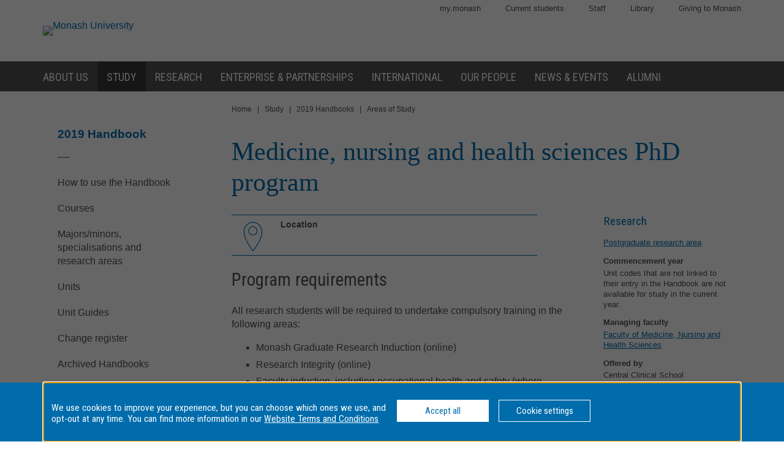

--- FILE ---
content_type: application/javascript
request_url: https://www3.monash.edu/pubs/2019handbooks/assets/js/monash/global.js
body_size: 325441
content:

/*global jQuery*/
/**
 * monash-2016-mango
 * Global JS
 *
 * version: 1.0.0
 * file:    global.js
 * author:  Squiz Australia
 * updated: Thu Dec 19 2019 11:09:01 GMT+1100 (AEDT)
 *
 * Table of Contents
 * ----
 * Global
 * Modules
    
 */
'use strict';
/*
--------------------
Global
--------------------
*/
//  Declare JS Enabled.

var _typeof = typeof Symbol === "function" && typeof Symbol.iterator === "symbol" ? function (obj) { return typeof obj; } : function (obj) { return obj && typeof Symbol === "function" && obj.constructor === Symbol && obj !== Symbol.prototype ? "symbol" : typeof obj; };

function _toConsumableArray(arr) { if (Array.isArray(arr)) { for (var i = 0, arr2 = Array(arr.length); i < arr.length; i++) { arr2[i] = arr[i]; } return arr2; } else { return Array.from(arr); } }

$('body').removeClass('no-js').addClass('js-enabled');

/*
--------------------
Modules
--------------------
*/

/*global gADataLayerPushEvents */
var DEFAULT_ACCORDION_HEADER_CLASS = 'accTitle',
    DEFAULT_ACCORDION_PANEL_CLASS = 'panel',
    DEFAULT_ACCORDION_TARGET_CLASS = 'accContent',
    LEGACY_ACCORDION_HEADER_CLASS = 'accordion__link',
    LEGACY_ACCORDION_PANEL_CLASS = 'accordion__item',
    LEGACY_ACCORDION_TARGET_CLASS = 'accordion__target',
    initAccordions = function initAccordions($el, headerClass, panelClass) {
    headerClass = headerClass === undefined ? DEFAULT_ACCORDION_HEADER_CLASS : headerClass;
    panelClass = panelClass === undefined ? DEFAULT_ACCORDION_PANEL_CLASS : panelClass;

    $el.UberAccordion({ // eslint-disable-line new-cap
        buttonClass: headerClass,
        toggle: true,
        multiple: true,
        expandOnFocus: false,
        preventDefaultButton: true,
        hashChange: false,
        autoExpand: function autoExpand() {
            var $accordion = this.$elem,
                urlFragment = window.location.hash,
                firstHeader = $accordion.find('.' + DEFAULT_ACCORDION_HEADER_CLASS).eq(0),
                isNested = false;
            // Accordion is nested inside another tab or accordion
            if ($accordion.parents('.tabs__tab-content').length || $accordion.parents('.' + DEFAULT_ACCORDION_TARGET_CLASS).length) {
                isNested = true;
            }
            // This accordion has an id matching the URL fragment and is not nested:
            // open matching panel
            if (urlFragment && $accordion.find(urlFragment).length && !isNested) {
                return urlFragment;
            }
            // Check if the first panel should be contracted
            if (firstHeader.data('expanded-by-default') === false) {
                return '';
            }
            // Fallback: open the first panel
            return '#' + firstHeader.attr('id');
        },
        // GA helper for dataLayer push accordion open/close events
        onSelect: function onSelect($button) {
            var btnClassList = $button[0].className,
                accordionItemHeaderText = $button[0].innerText,
                pluginActiveClass = this._defaults.appliedClasses.activeButton,
                gaData = {},

            //Test if the accordion has been opened or closed
            accordionOpen = RegExp('\\b' + pluginActiveClass + '\\b').test(btnClassList),
                accordionState = accordionOpen ? 'open' : 'closed';

            gaData = {
                'event': 'Accordion ' + accordionState,
                'title': accordionItemHeaderText
            };

            gADataLayerPushEvents(gaData);
        }
    });
},
    handleLegacyAccordions = {
    init: function init($accordionEl) {
        var regEx = new RegExp('=', 'g'),
            thisObj = this;

        $accordionEl.attr({
            multiselectable: true,
            role: 'tablist'
        });

        //Iterate through the accordion panels
        $accordionEl.find('.' + LEGACY_ACCORDION_PANEL_CLASS).each(function () {
            var $thisPanel = $(this),
                href = $thisPanel.find('.' + LEGACY_ACCORDION_HEADER_CLASS).attr('href'),
                newID = window.btoa(href).replace(regEx, ''); //Avoid having duplicated ids

            //Format Accordion header
            thisObj.formatHeader($thisPanel, newID);
            //Format Accordion content
            thisObj.formatContent($thisPanel, newID);
        });

        //Init the accordion
        initAccordions($accordionEl, DEFAULT_ACCORDION_HEADER_CLASS, LEGACY_ACCORDION_PANEL_CLASS);
    },
    formatHeader: function formatHeader(panel, referenceID) {
        /**
            Modify the accordion header:
                - Remove the legacy class from the <a>
                - Apply the default class to the parent
                - Apply required ARIA attributes to make the plugin work
        **/
        panel.find('.' + LEGACY_ACCORDION_HEADER_CLASS).removeClass(LEGACY_ACCORDION_HEADER_CLASS).parent().addClass(DEFAULT_ACCORDION_HEADER_CLASS);

        panel.find('.' + DEFAULT_ACCORDION_HEADER_CLASS).attr({
            id: referenceID,
            'aria-controls': referenceID,
            role: 'tab',
            'aria-expanded': false
        });
    },
    formatContent: function formatContent(panel, referenceID) {
        /**
            Modify the accordion target content wrapper
                - Toggle legacy class with the default one
                - Aply required ARIA attributes to make the plugin work
        **/
        panel.find('.' + LEGACY_ACCORDION_TARGET_CLASS).removeClass(LEGACY_ACCORDION_TARGET_CLASS).addClass(DEFAULT_ACCORDION_TARGET_CLASS).attr({
            'aria-labelledby': referenceID,
            'aria-hidden': true,
            role: 'tabpanel'
        });
    }
};

/**
    We have to wait for the load event because we're calling the global function 'gADataLayerPushEvents'.
    This function has been defined in modules/global/js and is out of the document ready or window.load,
    so it exists globally. However, when it gets called in the squiz-module-accordion, it is in fact getting
    called in the plugins.js file (after compiling), which is loaded in the DOM before the global.js
    (where the function exists).
**/
function hashToExpand($, hash, $el) {
    var parentHash, atThisLevel;
    if ($el.find(hash).length > 0) {
        atThisLevel = Boolean($el.find('.tabs__tab-content').first().find('> .tabs__target' + hash).length);
        if (atThisLevel) {
            return hash;
        }
        parentHash = '#' + ($(hash).parents('.tabs__target').attr('id') || hash.replace(/^#/, ''));
        return parentHash;
    }
    return $el.find('.tabs__link').first().attr('href') || ''; //Or case handles tab boxes with no tabs
}

$(window).load(function () {
    var tabsSettings = {
        buttonClass: 'tabs__link',
        autoExpand: function autoExpand() {
            return hashToExpand(jQuery, window.location.hash, this.$elem);
        },
        toggle: false,
        multiple: false,
        //preventDefaultButton: false, // this is overriden with the setting below
        useHistoryReplaceState: true,
        //GA helper for dataLayer push tab open event
        onSelect: function onSelect($button) {
            gADataLayerPushEvents({
                'event': 'Tab open',
                'title': $button[0].innerText
            });

            //Auto expand nested tabs when a parent tab is selected
            if (window.location.hash.indexOf(',') === -1) {
                // <-- Related to MS-52 - check ticket for more details
                var $tabEl = $button;
                setTimeout(function () {
                    if ($($tabEl.attr('href')).find('.tabs__target:visible').length === 0) {
                        $($tabEl.attr('href')).find('.tabs__link').eq(0).click();
                    }
                }, 1);
            }
        }
    };

    // Init tabs
    $('.tabs').not('.tabs--nested').UberAccordion(tabsSettings); // eslint-disable-line new-cap
    $('.tabs--nested').UberAccordion(tabsSettings); // eslint-disable-line new-cap

    // Init accordions
    $('.accordion').each(function () {
        var $thisAccordion = $(this);

        if (!$thisAccordion.find('.' + DEFAULT_ACCORDION_HEADER_CLASS).length || !$thisAccordion.find('.' + DEFAULT_ACCORDION_PANEL_CLASS).length) {
            //Legacy accordion markup fallback
            handleLegacyAccordions.init($thisAccordion);
        } else {
            //Regular accordion markup structure
            initAccordions($thisAccordion, DEFAULT_ACCORDION_HEADER_CLASS, DEFAULT_ACCORDION_PANEL_CLASS);
        }
    });
});

/*global gADataLayerPushEvents */

var boxVideoLinksSelector = '.box-featured__video-thumb-link, .box-listing-element__video-thumb-link',
    breakpointWidePX = breakpointWideEM * bodyFontSize,
    defaultVideoTitle = 'Monash University video',
    mqWide = '(min-width: 60em)',
    mqListener = window.matchMedia(mqWide),
    popupRemovalDelay = 160,
    bodyFontSize = Number(getComputedStyle(document.body, '').fontSize.match(/(\d*(\.\d*)?)px/)[1]),
    breakpointWideEM = 60;

/* Inject embedded Vimeo or YouTube iframe for box listing videos
     * at mobile size only.
     */
function handleBoxVideos(mql) {
    var videoLinks = $(boxVideoLinksSelector),
        videoWrapperSelector = '.video-container';
    if (mql.matches) {
        videoLinks.each(function (i, el) {
            // Show video thumbnail (for modal) at wide screen size and above.
            $(el).show();
            // Hide existing embedded video iframe.
            $(el).next(videoWrapperSelector).hide();
        });
        videoLinks.show();
    } else {
        videoLinks.each(function (i, el) {
            // eslint-disable-line consistent-return
            var $el = $(el),
                videoID = $el.data('video-id'),
                videoURL = $el.prop("href"),
                videoEmbedHTML = '';
            // Hide video thumbnail (for modal) at mobile screen size.
            $el.hide();
            // Show existing embedded video iframe.
            $el.next(videoWrapperSelector).show();
            /* Don't create embedded iframe video if:
             * - There is no video ID; or
             * - An iframe already exists
             */
            if (typeof videoID === 'undefined' || !videoID || $el.next(videoWrapperSelector).length) {
                return true;
            }
            if (videoURL.toLowerCase().indexOf("vimeo") >= 0) {
                videoEmbedHTML = '<div class="video-container"><iframe src="https://player.vimeo.com/video/' + videoID + '" frameborder="0" allowfullscreen></iframe></div>';
            } else {
                videoEmbedHTML = '<div class="video-container"><iframe src="https://www.youtube.com/embed/' + videoID + '?showinfo=0" frameborder="0" allowfullscreen></iframe></div>';
            }
            // Inject Vimeo or YouTube video iframe if videoURL exists
            $(videoEmbedHTML).insertAfter($(el)).show();
        });
    }
}

var boxVideosInit = function boxVideosInit() {
    var iframeOptions = {
        patterns: {
            youtube_short: { // eslint-disable-line camelcase
                index: 'youtube.com/',
                id: function id(src) {
                    // link pattern
                    var mt = src.match(/v=([^&]+)(&(.*))?/);

                    if (mt) {
                        return mt[1] + '?' + mt[3];
                    }

                    // embed pattern
                    mt = src.match(/embed\/([^\?\/]+)(\?(.*))?/);
                    if (mt) {
                        return mt[1] + '?' + mt[3];
                    }
                },
                src: 'https://www.youtube.com/embed/%id%&autoplay=1&rel=0'
            },
            youtube: {
                index: 'youtu.be/',
                id: 'youtu.be/',
                src: 'https://www.youtube.com/embed/%id%?autoplay=1'
            }
        }
    };

    // Handle feature box and listing box video behaviour on page load and screen resize
    mqListener.addListener(handleBoxVideos);
    handleBoxVideos(mqListener);

    /* Display video in modal at ≥ wide size only. */
    $(boxVideoLinksSelector).magnificPopup({
        type: 'iframe',
        disableOn: breakpointWidePX,
        removalDelay: popupRemovalDelay,
        preloader: false,
        fixedContentPos: false,
        iframe: iframeOptions,
        callbacks: {
            markupParse: function markupParse(template, values, item) {
                var videoTitle = item.el.eq(0).attr('title') || defaultVideoTitle,
                    videoFrame = template.find('iframe');
                videoFrame.attr('title', videoTitle);
            }
        }
    });
};

(function ($) {

    /* The following modules have video variants which play a video in a modal:
     *
     * - box-featured
     * - box-listing-element
     *
     * Behaviour is as follows:
     *
     * - Mobile: hide video thumbnail, inject embedded iframe
     * - ≥ Wide: open video inside modal
     */

    /* Toggle carousel pause when a modal is opened/closed:
     *
     * - When a modal is opened, pause all animating carousels on the page.
     * - When a modal is closed, resume all animating carousels on the page.
     */
    function toggleAutoplayCarousels(pause) {
        var carousels = $('.banner__carousel');
        carousels.each(function (i, el) {
            var togglePause = $(el).find('.slick-toggle-pause').eq(0);
            // Carousel has been manually paused by user - do nothing
            if (togglePause.length && togglePause.attr('aria-pressed') === 'true') {
                return true;
            }
            // Pause all carousels before opening modal
            if (pause) {
                $(el).slick('slickPause');
            }
            // Unpause all carousels after modal is closed
            else {
                    $(el).slick('slickPlay');
                }
            return false;
        });
    }

    boxVideosInit();

    /* Banners always display a modal because the imagery and
     * the Monash "M" branding is important, so the banner image
     * must always be displayed at all screen sizes.
     *
     * This means the user will have to tap twice to play the video:
     * - First tap: launch modal with embedded video
     * - Second tap: play the embedded video
     *
     * Autoplay of the video in the modal is not possible, as most
     * OSes prohibit this behaviour to save on bandwidth:
     *
     * https://developer.apple.com/library/safari/documentation/AudioVideo/Conceptual/Using_HTML5_Audio_Video/Device-SpecificConsiderations/Device-SpecificConsiderations.html
     */
    $('.banner__carousel-video-link, .banner__video-link').magnificPopup({
        type: 'iframe',
        removalDelay: popupRemovalDelay,
        preloader: false,
        fixedContentPos: false,
        callbacks: {
            beforeOpen: function beforeOpen() {
                toggleAutoplayCarousels(true);
            },
            afterClose: function afterClose() {
                toggleAutoplayCarousels(false);
            }
        }
    });

    //Fire dataLayer.push() when the video lightbox is open
    $('.js-listing-box-video-link').on('mfpOpen', function () {
        var $playButton = $(this),
            $parentBox = $playButton.closest('.box-listing-element'),
            eventTitle = $parentBox.find('h3').text() + ' - ' + $parentBox.find('.box-listing-element__description').text();
        gADataLayerPushEvents({
            'event': 'Lightbox open',
            'title': eventTitle
        });
    });
})(jQuery);

/*eslint no-console: 0, new-cap: 0*/
(function ($) {
    // Match this with the breakpoint at which the screen transforms
    // from smaller size to medium size
    var minMq = '(min-width: 60em)',
        $nav = $('.navbar__dropdown');

    // Check if a jQuery Object is empty
    function isEmptyWrapper($wrapperItem) {
        if ($wrapperItem.text().trim().length > 0) {
            return false;
        }
        var $children = $wrapperItem.children();

        for (var i = 0; i < $children.length; i += 1) {
            if ($($children[i]).text().trim().length > 0) {
                return false;
            }
        }
        return true;
    };

    // remove empty sub-nav wrapper
    $('.sub-nav__wrapper').each(function () {
        var $this = $(this),
            $children = $this.children('.wrapper__item');

        for (var i = 0; i < $children.length; i += 1) {
            // no more processing if there's a non-empty children
            if (!isEmptyWrapper($($children[i]))) {
                return;
            }
        }

        // remove the container if everything inside is empty
        $this.parent('.sub-mega-nav').remove();
    });

    // Load the menu
    function loadMenu() {
        // var isCurrent = $nav.find('.navbar__item--current .sub-nav').length !== 0;
        $('.navbar__dropdown').NavBar();
    }
    window.matchMedia(minMq).addListener(function (mql) {
        if (mql.matches) {
            loadMenu();
            $nav.NavBar('init');
        } else {
            $nav.NavBar('destroy');
        }
    });

    if (window.matchMedia(minMq).matches) {
        loadMenu();
    }
})(jQuery);

(function ($) {

    /*
     * No parallax animations to init - bail out to prevent page
     * from slowing down.
     */
    if (!$('.parallax').length) {
        return;
    }

    var ua = window.navigator.userAgent,
        appName = window.navigator.appName,
        isIE = false;

    if (appName === 'Microsoft Internet Explorer' && ua.indexOf('MSIE ') || /Trident/.test(ua) && appName === 'Netscape') {
        isIE = true;
    }

    // Parallax behavior is generally undesirable on
    // mobile devices or ie8 and older due to performance issues
    // and screen real-estate. If you want parallax behavior to
    // init and destroy on screen resize consider a listener on a
    // window.matchMedia media query list object and call:
    // parallax.destroy()
    var mqWide = '(min-width: 60em)',
        mqListener = window.matchMedia(mqWide);

    /* Apply parallax animation at ≥ wide screen size. */
    function handleBannerParallax(mql) {
        var debounceSpeed = 5;
        if (mql.matches) {
            // Init parallax
            $('.parallax').SquizParallax({ // eslint-disable-line new-cap
                smoothScroll: false,
                debounceScroll: isIE ? debounceSpeed : 0
            });
        } else {
            // Destroy parallax
            if (typeof $('.parallax').data('plugin_SquizParallax') !== 'undefined' && $('.parallax').data('plugin_SquizParallax')) {
                $('.parallax').data('plugin_SquizParallax').destroy();
            }
        }
    }

    mqListener.addListener(handleBannerParallax);
    handleBannerParallax(mqListener);
})(jQuery);

/*global gADataLayerPushEvents */

(function ($) {

    var bannerCarousel = $('.banner__carousel');

    // Inject play/pause control on carousel init.
    bannerCarousel.on('init', function (ev, slick) {
        var carouselTogglePause;
        // Inject toggle pause button
        carouselTogglePause = $('<button type="button" class="slick-toggle-pause">Toggle Pause</button>').appendTo(slick.$slider);
        // Set initial state of play/pause button based on carousel's current play/pause state
        carouselTogglePause.attr('aria-pressed', slick.paused);
        // When pause toggle is clicked, toggle the carousel state correspondingly
        carouselTogglePause.on('click.togglePause', slick, function () {
            if (slick.paused) {
                slick.$slider.slick('slickPlay');
            } else {
                slick.$slider.slick('slickPause');
            }
            // Change button state to match carousel state
            carouselTogglePause.attr('aria-pressed', slick.paused);
        });
        // Push carousel control activated event to Google Analytics
        $(slick.$slider).on('click', '.slick-dots > li, .slick-arrow, .slick-toggle-pause', {
            targetCarousel: slick
        }, function (gaEvent) {
            var carouselControl = gaEvent.currentTarget,
                analyticsData = {
                'event': 'carouselControl',
                'eventAction': 'navigate-key'
            },
                currentSlide = gaEvent.data.targetCarousel.currentSlide,
                paused = gaEvent.data.targetCarousel.paused,
                actionMap = [{
                matchClass: 'slick-prev',
                eventAction: 'navigate-previous'
            }, {
                matchClass: 'slick-next',
                eventAction: 'navigate-next'
            }, {
                matchClass: 'slick-toggle-pause',
                eventAction: 'navigate-pause'
            }];
            // Which control was activated?
            // (Will fallback to "slick dot" carousel indicator as default carousel control)
            actionMap.forEach(function (item) {
                var currentClass = item.matchClass,
                    currentAction = item.eventAction;
                // Match event action to carousel control class name
                if ($(carouselControl).hasClass(currentClass)) {
                    analyticsData.eventAction = currentAction;
                    // Special case: check if pause button was toggled off
                    // (ie. current state is now play instead of pause)
                    if (currentAction === 'navigate-pause' && !paused) {
                        analyticsData.eventAction = 'navigate-play';
                    }
                }
            });
            // Always capture current slide (after slide change)
            analyticsData.eventValue = currentSlide;
            // Push data to Google Analytics
            gADataLayerPushEvents(analyticsData);
        });
    });

    // Push banner change event to Google Analytics
    var bannerSlideChangeGAhelper = function bannerSlideChangeGAhelper(event, heading, slideNr) {
        // eslint-disable-line no-unused-vars
        var bannerDisplayedGAObj = {
            'event': event,
            'bannerTitle': heading,
            'bannerPosition': slideNr
        };
        gADataLayerPushEvents(bannerDisplayedGAObj);
    };

    bannerCarousel.on('init', function (slick) {
        var firstSlideHeading = $(slick.currentTarget).find('.slick-slide').eq(0).find('.banner__heading').html();
        function waitForDataLayer() {
            if (typeof gADataLayerPushEvents !== 'undefined' && $.isFunction(gADataLayerPushEvents)) {
                bannerSlideChangeGAhelper('Banner Impression', firstSlideHeading, 1);
            } else {
                setTimeout(waitForDataLayer, 100);
            }
        };
        waitForDataLayer();
    });

    bannerCarousel.on('beforeChange', function (event, slick, currentSlide, nextSlide) {
        var nextSlideHeading = $(slick.$list[0]).find('.slick-slide').eq(nextSlide).find('.banner__heading').html();
        bannerSlideChangeGAhelper('Banner Impression', nextSlideHeading, nextSlide + 1);
    });

    // Init banner carousel
    bannerCarousel.slick({
        dots: true,
        arrows: true,
        slide: '.banner__carousel-slide',
        autoplay: true,
        fade: true,
        pauseOnHover: false,
        waitForAnimate: false
    });
})(jQuery);

/*(function($){
    'use strict';*/

// Production steps of ECMA-262, Edition 6, 22.1.2.1
if (!Array.from) {
    Array.from = function () {
        var toStr = Object.prototype.toString;
        var isCallable = function isCallable(fn) {
            return typeof fn === 'function' || toStr.call(fn) === '[object Function]';
        };
        var toInteger = function toInteger(value) {
            var number = Number(value);
            if (isNaN(number)) {
                return 0;
            }
            if (number === 0 || !isFinite(number)) {
                return number;
            }
            return (number > 0 ? 1 : -1) * Math.floor(Math.abs(number));
        };
        var maxSafeInteger = Math.pow(2, 53) - 1;
        var toLength = function toLength(value) {
            var len = toInteger(value);
            return Math.min(Math.max(len, 0), maxSafeInteger);
        };

        // The length property of the from method is 1.
        return function from(arrayLike /*, mapFn, thisArg */) {
            // 1. Let C be the this value.
            var C = this;

            // 2. Let items be ToObject(arrayLike).
            var items = Object(arrayLike);

            // 3. ReturnIfAbrupt(items).
            if (arrayLike == null) {
                throw new TypeError("Array.from requires an array-like object - not null or undefined");
            }

            // 4. If mapfn is undefined, then let mapping be false.
            var mapFn = arguments.length > 1 ? arguments[1] : void undefined;
            var T;
            if (typeof mapFn !== 'undefined') {
                // 5. else
                // 5. a If IsCallable(mapfn) is false, throw a TypeError exception.
                if (!isCallable(mapFn)) {
                    throw new TypeError('Array.from: when provided, the second argument must be a function');
                }

                // 5. b. If thisArg was supplied, let T be thisArg; else let T be undefined.
                if (arguments.length > 2) {
                    T = arguments[2];
                }
            }

            // 10. Let lenValue be Get(items, "length").
            // 11. Let len be ToLength(lenValue).
            var len = toLength(items.length);

            // 13. If IsConstructor(C) is true, then
            // 13. a. Let A be the result of calling the [[Construct]] internal method 
            // of C with an argument list containing the single item len.
            // 14. a. Else, Let A be ArrayCreate(len).
            var A = isCallable(C) ? Object(new C(len)) : new Array(len);

            // 16. Let k be 0.
            var k = 0;
            // 17. Repeat, while k < len… (also steps a - h)
            var kValue;
            while (k < len) {
                kValue = items[k];
                if (mapFn) {
                    A[k] = typeof T === 'undefined' ? mapFn(kValue, k) : mapFn.call(T, kValue, k);
                } else {
                    A[k] = kValue;
                }
                k += 1;
            }
            // 18. Let putStatus be Put(A, "length", len, true).
            A.length = len;
            // 20. Return A.
            return A;
        };
    }();
}
//}(jQuery));
(function ($) {
    // Fix for checkboxes/radio buttons causing the page to scroll up when selected/unselected
    // Note: only noticeable in chrome
    $('form[id*="page_asset_builder_"] div[id*="_calendar_event_single"] label[for]').on('click', function (e) {
        if (this.getAttribute('for').indexOf('calendar_event') === -1) {
            var target = window[this.htmlFor];
            target.checked = !target.checked;
            e.preventDefault();
        }
    });
})(jQuery);

(function ($) {
    var isIE11 = !!navigator.userAgent.match(/Trident.*rv\:11\./);
    var thumbLinks = $('.box-featured__thumb-link, .box-featured__video-thumb-link, .box-featured__thumb-wrapper');
    if (isIE11 == true) {
        $(window).on('resize', function () {
            thumbLinks.imagesLoaded(function () {
                // IE11 doesn't calculate image height correctly when deeply nested in flex column
                thumbLinks.each(function (i, el) {
                    var thumbnail = $(el).find('.box-featured__thumb-image, .box-featured__video-thumb-image').eq(0),
                        linkHeight = $(el).height(),
                        imageHeight = thumbnail.height();
                    $(el).height(imageHeight);
                });
            });
        });
    }
})(jQuery);

/*global boxVideosInit*/

var $rhsEvents = $('.box-listing-element--events'),
    viewMoreBtnClass = 'js-rhs-events__view-more',

//To be removed from the markup once the Events search page gets impplemented
showAllEventsTmpClass = 'js-show-all-events-on-mobile',
    viewMoreHiddenClass = 'rhs-events__view-more--hidden',
    rhsEventsCtrl = {
    init: function init() {
        if ($rhsEvents.length) {
            this.handleMobileViewMore();
        }
    },
    handleMobileViewMore: function handleMobileViewMore() {
        //Handle View More button click
        $rhsEvents.on('click', '.' + viewMoreBtnClass, function (e) {
            /**
                The functionality of showing all the events on mobile through the btn click has been added
                as a temporary measure while the Events search page is not yet implemented. Removing the
                class 'js-show-all-events-on-mobile' in the markup will make the button to have the regular
                behaviour.
            **/
            if ($rhsEvents.hasClass(showAllEventsTmpClass)) {
                e.preventDefault();
                //Hide the View More button
                $(this).slideUp('fast');
                //Keep standard padding to the footer
                $rhsEvents.addClass(viewMoreHiddenClass);
                //Iterate over the events and make them visible
                $rhsEvents.find('.box-listing-element__events-item').each(function (key, val) {
                    //Only worth to manipulate the n+5 elements
                    if (key > 3) {
                        $(val).slideDown('fast');
                    }
                });
            }
        });
    }
},
    rhsLegacyBoxesCtrl = {
    init: function init() {
        var legVideoBoxes = $('.js-legacy-sidebar-box .video.mediaLightbox').parents('.js-legacy-sidebar-box');

        //Handle standard youtube videos, i.e. regular links, not iFrames
        this.youtubeHandlerStandard(legVideoBoxes);

        //Init Magnific popup handler for the new DOM manipulated elements
        boxVideosInit();

        //Reposition hardcoded iFrames markup in the DOM
        $('.js-legacy-sidebar-box iframe').each(function () {
            $(this).prependTo($(this).parents('.js-legacy-sidebar-box'));
        });

        //Reposition Thumbnails for non video boxes
        this.repositionThumbnails();
    },
    youtubeHandlerStandard: function youtubeHandlerStandard(videoBoxes) {
        var controler = this;
        videoBoxes.each(function () {
            var $thisBox = $(this),
                $videoEl = $thisBox.find('.video.mediaLightbox');
            $videoEl.prependTo($thisBox).addClass('js-listing-box-video-link box-listing-element__video-thumb-link').data('video-id', controler.getYoutubeID($videoEl.attr('href'))).find('img').addClass('box-listing-element__video-thumb-image');
        });
    },
    getYoutubeID: function getYoutubeID(url) {
        var regExp = /^.*((youtu.be\/)|(v\/)|(\/u\/\w\/)|(embed\/)|(watch\?))\??v?=?([^#\&\?]*).*/,
            match = url.match(regExp);
        return match && match[7].length === 11 ? match[7] : false;
    },
    repositionThumbnails: function repositionThumbnails() {
        $('.js-legacy-sidebar-box .panel-summary img').each(function () {
            var $thisEl = $(this),
                $thisElParent = $thisEl.closest('.js-legacy-sidebar-box'),
                linkURL;

            $thisEl.addClass('box-listing-element__thumb-image').prependTo($thisElParent);

            if ($thisElParent.find('a').length) {
                linkURL = $thisElParent.find('a').attr('href');
                $thisEl.wrapAll('<a class="box-listing-element__thumb-link" href="' + linkURL + '"></a>');
            }
        });
    }
};

(function () {
    rhsEventsCtrl.init();
    rhsLegacyBoxesCtrl.init();
})(jQuery);

/*global $, showMoreInit, initTooltips, vars, initPopupVideos*/

/*
 *   Table of contents:
 *
 *       1. CourseSlider constructor
 *       2. CourseSlider assign
 */

// 1. CourseSlider constructor
var CourseSlider = function CourseSlider(options) {
    'use strict';

    this.options = options;
    this.loaded = false;
    this.xhr = undefined;

    // Init - check
    this.init = function () {
        if (this.options.parent.length && this.options.target.length && this.options.trigger.length) {
            this.bind();

            // Create the loader
            var loaderString = vars.spinnerHTML;
            this.options.parent.before('<div class="detail-slider-preloader">' + loaderString + '</div>');
        }
    };

    // Bind clicks that trigger the slider
    this.bind = function () {
        var _this = this,
            minMq = '(min-width: 60em)',
            mobileReplaceString = '';

        // Bind trigger
        options.trigger.on('click', function (e) {
            e.preventDefault();

            /**
                      On mobile, the tabs-to-accordions module adds the '-mobile' to the IDs after cloning
                      them into the accordion. That has to be considered - i.e. not replaced by '' in the condition guard
                      below that checks if target's contents are already loaded. Otherwise, it will load them twice causing a
                      duplication issue.
                       Note: '!window.matchMedia(minMq).matches' means we're in a mobile breakpoint
                  **/
            mobileReplaceString = !window.matchMedia(minMq).matches ? '' : '-mobile';

            if (_this.options.target.find('div[rel="' + $(this).attr('id').replace(mobileReplaceString, '') + '"]').length) {
                _this.showLoadedSlide($(this).attr('id').replace(mobileReplaceString, ''));
            } else {
                _this.ajaxCall($(this));
            }
        });

        // Bind back button
        $('body').on('click', '.slide-back', function () {
            _this.hideSlide($(this));
        });

        /**
                Hide the active loaded slides when a breakpoint change is detected, to avoid having two slides
                displayed at a time once the viewport comes back again to the initial state
            **/
        window.matchMedia(minMq).addListener(function () {
            $('.slide-back').each(function () {
                _this.hideSlide($(this));
            });
        });
    };

    // Show loader
    this.loader = function (status) {
        if (status) {
            this.options.parent.prev().addClass('loading');
        } else {
            this.options.parent.prev().removeClass('loading');
        }
    };

    // Make ajax call
    this.ajaxCall = function (triggerItem) {
        var _this = this;

        // abort last ajax call
        if (this.xhr && this.xhr.readyState !== 4) {
            this.xhr.abort();
        }

        // Set target height
        this.options.target.css('height', this.options.parent.height());

        // Hide parent
        this.options.parent.fadeOut('fast');

        // Show target
        this.options.target.fadeIn('fast', function () {
            // Show loader
            _this.loader(true);

            // Fetch slider html
            var triggerItemHref = triggerItem.attr('data-href') !== '' && triggerItem.attr('data-href') !== undefined ? triggerItem.attr('data-href') : triggerItem.attr('href');
            _this.xhr = $.ajax({
                url: triggerItemHref
            }).success(function (data) {
                _this.loader(false);
                _this.createSlide(data, triggerItem.attr('id'));
            }).error(function () {
                _this.loader(false);
                _this.options.parent.fadeIn('fast');
            });
        });
    };

    // Create new slide
    this.createSlide = function (data, rel) {
        // Create new slide
        var newItem = $('<div class="slideItem out" rel="' + rel + '" />');
        newItem.append($(data).html());

        // Append new slide
        this.options.target.append(newItem);

        showMoreInit(); // source/modules/lhs-content/js
        initTooltips(); // Study.Monash repo: source/modules/at-a-glance/js
        initPopupVideos(newItem.find('.popup__video')); // source/modules/image-video-gallery
        newItem.find('.accordion').UberAccordion({
            // eslint-disable-line new-cap
            buttonClass: 'accTitle',
            toggle: true,
            multiple: true,
            expandOnFocus: false,
            preventDefaultButton: true,
            hashChange: true
        });

        // Show slide
        this.showSlide(rel);
    };

    // Show loaded slide
    this.showLoadedSlide = function (rel) {
        var _this = this;

        // Set target height
        this.options.target.css('height', this.options.parent.height());

        this.options.parent.fadeOut('fast', function () {
            _this.options.target.fadeIn('fast', function () {
                _this.showSlide(rel);
            });
        });
    };

    // Show slide
    this.showSlide = function (rel) {
        var _this = this;

        this.options.target.find('div[rel="' + rel + '"]').show();

        setTimeout(function () {
            _this.options.target.find('div[rel="' + rel + '"]').removeClass('out');
        }, 500);

        // Remove set height
        this.options.target.attr('style', '');

        // Scroll to top
        setTimeout(function () {
            $('html, body').animate({
                scrollTop: _this.options.target.offset().top
            }, 100);
        }, 500);
    };

    // Hide slide
    this.hideSlide = function (backButton) {
        var currentSlide = backButton.parents('.slideItem:first'),
            _this = this;

        currentSlide.addClass('out');

        setTimeout(function () {
            currentSlide.hide();
            _this.options.parent.fadeIn('fast');
            _this.options.target.fadeOut('fast');
        }, 700);
    };
};

// 2. CourseSlider assign
$(document).ready(function () {
    'use strict';

    // Overview

    if ($('#overview-tab-content').length) {
        var overviewSlide = new CourseSlider({
            parent: $('#overview-tab-content'),
            target: $('#overview-slider-content'),
            trigger: $('#overview-tab-content a.slideRightBtn')
        });
        overviewSlide.init();
    }

    if ($('#course-structure-tab-content').length) {
        var courseStructureSlide = new CourseSlider({
            parent: $('#course-structure-tab-content'),
            target: $('#course-structure-slider-content'),
            trigger: $('#course-structure-tab-content a.slideRightBtn')
        });
        courseStructureSlide.init();
    }
});

var custWYSIWYGBuilder = {
    init: function init(el) {
        custWYSIWYGBuilder.loadEditor(el);
    },
    loadEditor: function loadEditor(el) {
        var svgPath = el.attr('data-icons-url'); //path for the toolbar icons svg
        var $el = $(el);
        //Init the plugin
        $el.trumbowyg({
            svgPath: svgPath,
            removeformatPasted: true
        }).on('tbwchange', function () {
            $el.text($el.val());
        });
    }
};

(function () {
    $('textarea.js-cust-wysiwyg').each(function (el) {
        custWYSIWYGBuilder.init($(this));
    });
})(jQuery);

/* global Handlebars, expertlineGatewayURL */

/*
*   Table of contents:
*   
*       1. Expertline JS
*           1.1 Define vars
*           1.2 Helpers
*           1.3 Initiate
*           1.4 Error message
*           1.5 Loader
*           1.6 Process search query
*           1.7 Build page
*           1.8 Switch page
*           1.9 Manage Query
*           1.10 Init onPopState
*           1.11 Prefill the form based on query
*
*       2. Initiate
*
*/
(function ($) {

    /*
    * 1. Expertline JS
    */
    var FBGatewayURL = ''; // default 
    if (typeof expertlineGatewayURL !== 'undefined') {
        FBGatewayURL = expertlineGatewayURL;
    }

    var expertline = {

        // 1.1 Define vars
        variables: {
            xhr: undefined,
            gatewayURL: FBGatewayURL
        },

        // 1.2 Helpers
        helpers: {
            buildHandlebars: function buildHandlebars(templateSrc, json) {
                //var template = templateSrc.html().replace(/\[\[/g,'\{\{').replace(/\]\]/g,'\}\}'), // Remove replace on prod
                var template = templateSrc.html(),
                    compiled = Handlebars.compile(template),
                    html = compiled(json);

                return html;
            },
            centerOn: function centerOn(obj) {
                var $this = obj,
                    posY = $this.offset().top,
                    $thisHeight = $this.outerHeight(),
                    windowHeight = $(window).height(),
                    scrollPos = posY - windowHeight / 2 + $thisHeight / 2;

                $('html, body').animate({ scrollTop: scrollPos }, 200);
            },
            registerHandlebarsHelpers: function registerHandlebarsHelpers() {

                // If
                Handlebars.registerHelper('if_eq', function (a, b, opts) {
                    if (a === b) {
                        return opts.fn(this);
                    } else {
                        return opts.inverse(this);
                    }
                });

                // If not
                Handlebars.registerHelper('if_neq', function (a, b, opts) {
                    if (a === b) {
                        return opts.inverse(this);
                    } else {
                        return opts.fn(this);
                    }
                });

                // If less then or equal
                Handlebars.registerHelper('if_less_eq', function (a, b, opts) {
                    if (a <= b) {
                        return opts.fn(this);
                    } else {
                        return opts.inverse(this);
                    }
                });

                // Slice by delimiter
                Handlebars.registerHelper('sliceBy', function (a, b, opts) {
                    var returnObj = { 'items': a.split(b) };
                    return opts.fn(returnObj);
                });

                // Remove spaces
                Handlebars.registerHelper('removeSpaces', function (context, options) {
                    return options.fn(context.replace(/ /g, ''));
                });

                // show JSON - for debug 
                Handlebars.registerHelper('json', function (context) {
                    return JSON.stringify(context);
                });

                // Pagination
                Handlebars.registerHelper('pagination', function (resultsSummary, QueryString, num, returnPrevHref, returnNextHref, opts) {

                    // Inner helpers
                    function removeFromQuery(query, removeArray) {
                        var queryArray = query.split('&'),
                            queryObj = {},
                            returnArray = [];

                        // Create object from query
                        for (var i = 0; i < queryArray.length; i += 1) {
                            queryObj[queryArray[i].split('=')[0]] = queryArray[i].split('=')[1];
                        }

                        // Remove from object elements from removeArray
                        for (var j = 0; j < removeArray.length; j += 1) {
                            delete queryObj[removeArray[j]];
                        }

                        // Create output array
                        for (var prop in queryObj) {
                            if (queryObj.hasOwnProperty(prop)) {
                                returnArray.push(prop + '=' + queryObj[prop]);
                            }
                        }

                        // Return output as string
                        return returnArray.join('&');
                    }

                    // Return num ranks
                    function returnStartRank(resultsSummaryData, page) {
                        return 1 + resultsSummary.numRanks * (page - 1);
                    }

                    // Sort array
                    function sortResultsArray(a, b) {
                        if (a.val < b.val) {
                            return -1;
                        } else if (a.val > b.val) {
                            return 1;
                        } else {
                            return 0;
                        }
                    }

                    // Set variables
                    var pageCount = Math.ceil(resultsSummary.totalMatching / resultsSummary.numRanks),
                        currentPage = Math.ceil(resultsSummary.currStart / resultsSummary.numRanks),
                        results = [],
                        removeArray = ['start_rank', 'collection'],
                        i = 0,
                        up = 0,
                        down = 0,
                        num = num <= pageCount ? num : pageCount;

                    // Return prev page href
                    if (returnPrevHref) {
                        return removeFromQuery(QueryString, removeArray) + '&start_rank=' + resultsSummary.prevStart;
                    }

                    // Return next page href
                    if (returnNextHref) {
                        return removeFromQuery(QueryString, removeArray) + '&start_rank=' + resultsSummary.nextStart;
                    }

                    // Push current page
                    results.push({ 'url': '', 'val': currentPage });

                    // Create the pagination array of $num elements
                    while (i < num - 1) {
                        up += 1;
                        down -= 1;

                        // Generate next page element
                        if (currentPage + up <= pageCount) {
                            results.push({ 'url': removeFromQuery(QueryString, removeArray) + '&start_rank=' + returnStartRank(resultsSummary, currentPage + up), 'val': currentPage + up });
                            i += 1;
                        }

                        // Generate prev page link
                        if (currentPage + down > 0) {
                            results.push({ 'url': removeFromQuery(QueryString, removeArray) + '&start_rank=' + returnStartRank(resultsSummary, currentPage + down), 'val': currentPage + down });
                            i += 1;
                        }
                    }

                    // Sort the array
                    results.sort(sortResultsArray);

                    // Return array of obejcts containing pagination items
                    return opts.fn(results);
                });
            }

        },

        // 1.3 Initiate
        init: function init() {
            var context = this;

            // Prevent default form submit
            $('.js-expertline__form').on('submit', function () {
                return false;
            });

            // Bind search submit action
            $('.js-expertline__form-submit').on('click', function (e) {
                e.preventDefault();

                context.loader(true);
                context.processQuery($('.js-expertline__form').serialize());
            });

            // Bind pagination links
            $('body').on('click', '.js-expertline__results-pagination-link', function (e) {
                e.preventDefault();

                context.loader(true);
                context.processQuery($(this).attr('href'));
            });

            // Expand the tile
            $('body').on('click', '.js-expertline__results-item-name-link, .js-expertline__results-item-expand', function (e) {
                //eslint-disable-line max-len
                e.preventDefault();
                $(this).parents('.expertline__results-item').addClass('expertline__results-item--expanded');
            });

            // Collapse the tile
            $('body').on('click', '.js-expertline__results-item-collapse', function (e) {
                e.preventDefault();
                $(this).parents('.expertline__results-item').removeClass('expertline__results-item--expanded');
            });

            // Create the loader
            var loaderString = '<div class = "clearfix">&nbsp;</div><div class="spinner view-more"><div class="rect1"></div><div class="rect2"></div><div class="rect3"></div><div class="rect4"></div><div class="rect5"></div></div>'; //eslint-disable-line max-len
            $('.js-expertline__loader').prepend(loaderString);

            // Register Handlebars Helpers 
            this.helpers.registerHandlebarsHelpers();

            // Check query on init
            if (context.manageQuery(null, true)) {
                context.loader(true);
                context.fillTheForm(context.manageQuery(null, true), $('.js-expertline__form'));
                context.processQuery(context.manageQuery(null, true));
            }

            // Handle popState
            context.initOnpopstate();
        },

        // 1.4 Error message
        errorMsg: function errorMsg(status) {
            var context = this;

            if (status === true) {
                // show error msg
                $('.js-expertline__form-no-results').stop(true, true).fadeOut('fast');
                $('.js-expertline__form-no-results').attr('aria-hidden', 'true');

                $('.js-expertline__form-error').stop(true, true).fadeIn('fast', function () {
                    context.helpers.centerOn($('.js-expertline__form-error'));
                });
                $('.js-expertline__form-error').attr('aria-hidden', 'false');
            } else if (!status) {
                // hide all errors
                $('.js-expertline__form-error').stop(true, true).fadeOut('fast');
                $('.js-expertline__form-error').attr('aria-hidden', 'true');
                $('.js-expertline__form-no-results').stop(true, true).fadeOut('fast');
                $('.js-expertline__form-no-results').attr('aria-hidden', 'true');
            } else if (status === 'no-results') {
                // show no results msg
                $('.js-expertline__form-error').stop(true, true).fadeOut('fast');
                $('.js-expertline__form-error').attr('aria-hidden', 'true');

                $('.js-expertline__form-no-results').stop(true, true).fadeIn('fast', function () {
                    context.helpers.centerOn($('.js-expertline__form-no-results'));
                });
                $('.js-expertline__form-no-results').attr('aria-hidden', 'false');
            }
        },

        // 1.5 Loader
        loader: function loader(status) {
            var context = this;

            if (status) {
                $('.js-expertline__loader').attr('aria-live', 'polite');
                $('.js-expertline__loader').stop(true, true).fadeIn('fast', function () {
                    context.helpers.centerOn($('.js-expertline__loader'));
                });
            } else {
                $('.js-expertline__loader').attr('aria-live', 'off');
                $('.js-expertline__loader').stop(true, true).fadeOut('fast');
            }
        },

        // 1.6 Process search query
        processQuery: function processQuery(attr, pushHistory) {
            var context = this;

            // Set default
            if (undefined === pushHistory) {
                pushHistory = true;
            }

            // Hide search results
            $('.js-expertline__results').fadeOut('fast');

            // Hide error
            context.errorMsg(false);

            // Cancel prev call
            if (context.variables.xhr && context.variables.xhr.readyState !== 4) {
                context.variables.xhr.abort();
            }

            // Make the ajax call to FB REST asset
            context.variables.xhr = $.ajax({
                url: context.variables.gatewayURL + '?' + attr,
                dataType: 'json'
            }).success(function (json) {
                context.manageQuery(attr, false, pushHistory);
                context.pageBuild.searchResults(json, context);
            }).error(function (e) {
                context.loader(false);
                if (e.status !== 0) {
                    context.errorMsg(true);
                }
            });
        },

        // 1.7 Build page
        pageBuild: {

            // Search
            searchResults: function searchResults(json, context) {
                var html = '';

                // Hide the loader
                context.loader(false);

                // Check are there results
                if (!json.response.resultPacket) {
                    // resultsSummary = null
                    context.errorMsg('no-results');
                } else if (json.response.resultPacket.hasOwnProperty('resultsSummary')) {
                    // resultsSummary !== null
                    if (json.response.resultPacket.resultsSummary.totalMatching === 0) {
                        // but got no results
                        context.errorMsg('no-results');
                    } else {
                        // has results
                        html = context.helpers.buildHandlebars($('#js-expertline__templates-search-results'), json);
                        $('.js-expertline__results').html(html);
                        context.pageSwitch.searchResults(context);
                    }
                } else {
                    // some other error
                    context.errorMsg(true);
                }
            }

        },

        // 1.8 Switch page
        pageSwitch: {

            // Search
            searchResults: function searchResults(context) {

                // Hide loader
                context.loader(false);

                // Switch from search                
                $('.js-expertline__results').slideDown('fast');
            }

        },

        // 1.9 Manage Query
        manageQuery: function manageQuery(query, get, pushHistory) {

            // Check support 
            if (!history.pushState) {
                return false;
            }

            // Set default
            if (undefined === pushHistory) {
                pushHistory = true;
            }

            // Get hash
            if (undefined !== query && !get && pushHistory) {
                var pathname = window.location.pathname;
                history.pushState(null, 'Search results', pathname + '?' + query);
            }

            // Set hash
            if (get) {
                var queryString = window.location.search.replace('?', '');

                if (queryString === '') {
                    return false;
                } else {
                    return queryString;
                }
            }
        },

        // 1.10 Init onPopState
        initOnpopstate: function initOnpopstate() {
            var context = this;

            if (undefined !== window.onpopstate) {
                window.onpopstate = function () {
                    var queryString = document.location.search.replace('?', '');

                    if (undefined !== queryString && queryString !== '') {
                        context.loader(true);
                        context.processQuery(queryString, false);
                    }
                };
            }
        },

        // 1.11 Prefill the form based on query
        fillTheForm: function fillTheForm(query, form) {
            var queryArray = query.split('&'),
                queryObj = {};

            // Create object from query
            for (var i = 0; i < queryArray.length; i += 1) {
                queryObj[queryArray[i].split('=')[0]] = decodeURIComponent(queryArray[i].split('=')[1].replace(/\+/g, ' '));
            }

            // Set values
            for (var prop in queryObj) {
                if (queryObj.hasOwnProperty(prop)) {
                    var element = form.find('*[name="' + prop + '"]');
                    element.val(queryObj[prop]);
                }
            }
        }

    };

    /*
    * 2. Initiate
    */
    if ($('.js-expertline').length) {
        expertline.init();
    }
})(jQuery);
var featureLinksBox = {
    init: function init() {
        this.setFlex();
    },
    setFlex: function setFlex() {
        var $featureLinks = $('.feature-links');

        for (var i = 0; i < $featureLinks.length; i += 1) {
            var $featureLinksBoxes = $featureLinks.eq(i).find('.feature-links-box');

            for (var j = 0; j < $featureLinksBoxes.length; j += 2) {
                var $newDiv = $('<div class="flex-wrapper"></div>').insertBefore($featureLinksBoxes.eq(j));
                $featureLinksBoxes.eq(j).appendTo($newDiv);

                if (j + 1 < $featureLinksBoxes.length) {
                    // eslint-disable-line max-depth
                    $featureLinksBoxes.eq(j + 1).appendTo($newDiv);
                }
            }
        }
    }
};

(function () {
    featureLinksBox.init();
})(jQuery);

// Handle validation
var formElementsObj = {
    init: function init() {
        this.buildCustomMessages();
    },
    buildCustomMessages: function buildCustomMessages() {

        var validationMessages = $('[data-validation-msg]').toArray().reduce(function (obj, inpt) {
            var $inpt = $(inpt);
            obj[$inpt.attr('name')] = $inpt.attr('data-validation-msg');
            return obj;
        }, {});

        //Init the validation plugin with our custom messages
        this.initValidationPlugin(validationMessages);
    },
    initValidationPlugin: function initValidationPlugin(messagesObj) {
        var getContainerForInput = function getContainerForInput(elem) {
            var $container = $(elem).parents('.sq-form-question');
            return $container;
        };
        var options = {
            errorClass: 'sq-form-error',
            errorPlacement: function errorPlacement(error, element) {
                var $container = $(element).parents('.sq-form-question-answer');
                if ($(element).attr('id') === 'recaptcha_response_field') {
                    error.insertBefore(element);
                } else {
                    $container.prepend(error);
                }
            },

            // fn((element, errorClass, validClass))
            highlight: function highlight(element) {
                getContainerForInput(element).addClass('sq-form-question-error');
            },

            // fn element, errorClass, validClass)
            unhighlight: function unhighlight(element) {
                getContainerForInput(element).removeClass('sq-form-question-error');
            },
            messages: messagesObj
        };

        $('.sq-form').validate(options);
    }
};

/* ========================================================
 * Custom file input styles
 * ========================================================
 *
 * Applies a custom style to file input elements by hiding
 * the native element and injecting a styled façade element
 * above the original file input.
 * ======================================================== */
var customFileInputs = function () {

    return {

        init: function init() {

            var fileInputs, placeholderText, facade;

            // Original file input elements
            fileInputs = $('input[type="file"]');

            // Placeholder text that appears when empty input is initially loaded
            placeholderText = 'Choose file…';

            // Façade overlay element that will have custom styles applied
            facade = '<span title="" class="sq-form-question-facade is-empty">' + placeholderText + '</span>';

            fileInputs.each(function (i, el) {
                var fileInputID = el.id,
                    facadeOverlay;

                // Generate empty façade element with custom styles applied
                facadeOverlay = $(facade).insertAfter(el);

                // Has ID - add aria markup
                if (typeof fileInputID !== 'undefined' && fileInputID) {
                    facadeOverlay.attr('aria-controls', fileInputID);
                }

                // Façade element activates corresponding file input
                facadeOverlay.on('touchstart click', function (ev) {
                    $(ev.currentTarget).prev('input[type="file"]').trigger('click');
                });

                // When value of selected file changes, print the value to the façade element
                $(el).on('change', function (ev) {
                    var fileInput = $(ev.currentTarget),
                        filePath = fileInput.val(),
                        facade = fileInput.next('.sq-form-question-facade');

                    // File path is not empty
                    if (filePath.trim()) {
                        facade.removeClass('is-empty');
                        facade.text(filePath);
                    }
                    // File path is empty
                    else {
                            facade.addClass('is-empty');
                            facade.text(placeholderText);
                        }

                    // Apply title (to display full path and file name as tooltip)
                    facade.attr('title', fileInput.val());

                    // Grab focus to apply appropriate styles
                    fileInput.focus();
                });
            });
        }

    };
}();

(function ($) {
    // Form validation
    formElementsObj.init();

    // Custom file input styling
    customFileInputs.init();

    // Custom select field styling
    $('select:not(.selectric-disabled)').selectric();
    // Fix for accessibility on Selectric
    $('.selectric-input').attr('title', 'Select a value');
})(jQuery);

/*eslint no-console: 0, new-cap: 0*/
var topNavMobileHandlers = {
    classlist: {
        active: 'js-navbar__dropdown--active',
        mobile: 'navbar__dropdown--mobile',
        mobileHidden: 'navbar__dropdown--mobile-hidden',
        slideLeft: 'navbar__dropdown--slide-left',
        slideRight: 'navbar__dropdown--slide-right',
        toggle: 'navbar__toggle',
        toggleCloned: 'navbar__toggle-cloned',
        navbar: 'navbar',
        dropdown: 'navbar__dropdown',
        itemslvl2: 'navbar__list-sub--level2',
        arrow: 'navbar__item-cta',
        arrowExpanded: 'navbar__item-cta--expanded'
    },
    entities: {
        expandableArrow: '<button title="Expand/Collapse Menu" class="navbar__item-cta desktop-hidden"></button>'
    },
    init: function init() {
        var _this = this;
        // Mobile button toggler
        $('.navbar').UberAccordion({
            buttonClass: _this.classlist.toggle
        });
        _this.addExpandArrows(); //Add expandable arrows
        _this.handleClicks(); //Click listeners
        _this.handleMobileSwitch();
        _this.enableKeyboardAccessibility();
    },
    addExpandArrows: function addExpandArrows() {
        var _this = this;

        $('.' + _this.classlist.navbar).find('.navbar__item, .navbar__item-sub').each(function () {
            var $thisNavbarItem = $(this),
                $thisNavbarItemList = $thisNavbarItem.find('.navbar__list-sub'),
                $thisNavbarItemLbl = $thisNavbarItem.children('.navbar__item-lbl, .navbar__item-sub-lbl');

            if ($thisNavbarItemList.length) {
                $thisNavbarItemLbl.find('.' + _this.classlist.arrow).remove();
                $thisNavbarItemLbl.addClass('lbl--expandable').append(_this.entities.expandableArrow);

                if ($thisNavbarItem.hasClass('navbar__item')) {
                    $thisNavbarItem.addClass('navbar__item--w-children');
                } else {
                    $thisNavbarItem.addClass('navbar__item-sub--w-children');
                }
            }
        });
    },
    handleClicks: function handleClicks() {
        var _this = this,
            $toggle = $('.' + _this.classlist.toggle),
            $navbar = $('.' + _this.classlist.navbar),
            $dropDown = $('.' + _this.classlist.dropdown);
        //Expand or Collapse the sub levels
        $navbar.on('click', '.' + _this.classlist.arrow, function (e) {
            e.preventDefault();
            var $listItemParent = $(this).closest('.navbar__item, .navbar__item-sub'),
                $childPanel = $listItemParent.find('.navbar__list-sub').eq(0);

            $childPanel.slideToggle('fast');
            $(this).toggleClass(_this.classlist.arrowExpanded);
        });

        //Handle the Open/Close of the nav
        $toggle.not('.' + _this.classlist.toggleCloned).on('click', function () {
            //Mobile menu is expanded?
            if ($dropDown.hasClass(_this.classlist.active)) {
                //Make it slide left
                $dropDown.removeClass(_this.classlist.slideRight).addClass(_this.classlist.slideLeft);
                //Hide it. Timeout required due to the CSS transition, otherwise it would get skipped
                setTimeout(function () {
                    $dropDown.removeClass(_this.classlist.active).addClass(_this.classlist.mobileHidden);
                    //Remove the cloned toggle 'X' that closes the nav
                    $('.' + _this.classlist.toggleCloned).remove();
                }, 1000);
            } else {
                //Clone the navbar toggle into the expanded nav
                $('.navbar__list').eq(0).find('li').eq(0).append($toggle.clone().addClass(_this.classlist.toggleCloned));

                //Collapse all the sections
                $('.navbar__list-sub').slideUp(1);

                //show the current page
                _this.showCurrentPage();
                //Make the mobile menu displayable
                $dropDown.removeClass(_this.classlist.mobileHidden).addClass(_this.classlist.active).removeClass(_this.classlist.slideLeft);

                //Slide right the mobile menu to be visible
                setTimeout(function () {
                    $dropDown.addClass(_this.classlist.slideRight);
                }, 100);
            }
        });

        //Trigger the click of the real hamburger when the cloned one is clicked
        $navbar.on('click', '.' + _this.classlist.toggleCloned, function () {
            $toggle.not('.' + _this.classlist.toggleCloned).click();
        });
    },
    handleMobileSwitch: function handleMobileSwitch() {
        var minMq = '(min-width: 60em)',
            _this = this,
            $navbarDropdown = $('.' + _this.classlist.dropdown),
            $navbarToggle = $('.' + _this.classlist.toggle);

        window.matchMedia(minMq).addListener(function (mql) {

            if (mql.matches) {
                //Close the mobile nav if the window is being resized with the nav open
                if ($navbarToggle.hasClass('uber-accordion__button-active')) {
                    $navbarToggle.click();
                }
                //Remove the JS hook call that controls the nav mobile
                $navbarDropdown.removeClass(_this.classlist.mobile);
                //Reset the navbar position on desktop
                $navbarDropdown.addClass(_this.classlist.active);

                $('.' + _this.classlist.itemslvl2).slideDown();

                //Close all the expanded sublevels to don't show up in desktop
                $('.navbar__list-sub').not('.' + _this.classlist.itemslvl2).slideUp();
            } else {
                //Load the arrows once again because the navigation is refreshed when reaching mobile
                _this.addExpandArrows();

                //Add a JS hook class to control the nav on mobile
                $navbarDropdown.addClass(_this.classlist.mobile);

                //Remove the class that styles the navbar on desktop
                $navbarDropdown.removeClass(_this.classlist.active);

                setTimeout(function () {
                    $('.' + _this.classlist.toggleCloned).remove();
                }, 1000);
            }
        });

        if (window.matchMedia(minMq).matches) {
            $navbarDropdown.removeClass(_this.classlist.mobile);
        } else {
            $navbarDropdown.addClass(_this.classlist.mobile).addClass(_this.classlist.mobileHidden);
        }
    },
    showCurrentPage: function showCurrentPage() {
        var _this = this;

        $('.navbar__item--current-parent').each(function () {
            $(this).find('.' + _this.classlist.arrow).eq(0).click();
        });
    },
    enableKeyboardAccessibility: function enableKeyboardAccessibility() {
        $('.navbar__item a').on('focus', function () {
            $(this).trigger('mouseenter');
        });
    }

};

(function () {
    topNavMobileHandlers.init();
})(jQuery);

/*global dataLayer */

var vars = {
    mqWide: '(min-width: 60em)',
    viewMoreBtnSelector: '.js-view-more',
    viewMoreDestinationSelector: '.js-view-more-dest',
    masonrySelector: '.js-masonry-enabled',
    historyHTMLSelector: '.js-history-enabled',
    spinnerHTML: '<div class = "clearfix">&nbsp;</div><div class="spinner view-more"><div class="rect1"></div><div class="rect2"></div><div class="rect3"></div><div class="rect4"></div><div class="rect5"></div></div>' //eslint-disable-line max-len
};

// View more function
// including Spinner http://tobiasahlin.com/spinkit/ (3rd one) and imagesloaded + masonry for desktop only
// this also utilises browser History API to retain the markup when user hit 'Back button'
// To initialise, these elements are required
//  - a button with class 'js-view-more' which will have the viewMoreAction execute on click
//  - js-view-more button needs to have 'data-src' attribute set to the HTML source of the additional content
//  - the destination of the additional contents will be decided by:
//      - 'data-dest' on 'js-view-more' button which is a selector, OTHERWISE (if there's no data-dest)
//      - an element with class 'js-view-more-dest'
var viewMoreHandlers = {
    init: function init() {
        var _this = this;
        $(vars.viewMoreBtnSelector).each(function () {
            var $btn = $(this),
                src = $btn.data('src'),
                $dest;

            // get destination location from data-dest attribute, otherwise, just get the div before the button
            $dest = $($btn.data('dest')) || $btn.prev(vars.viewMoreDestinationSelector);

            // if loadmore event hasn't been init yet
            if (!$btn.data('loadmore-init') && src && $dest) {
                $btn.click(function () {
                    _this.viewMoreAction($btn, src, $dest);
                });
                // prevent loadmore event to be added more than once
                $btn.data('loadmore-init', true);
            }
        });
    },

    // replace the button with spinner
    loadSpinner: function loadSpinner($btn) {
        $(vars.spinnerHTML).insertAfter($btn);
        $btn.remove();
    },

    // load more
    // $btn (jQuery object) - 'Load more' button to be replaced by spinner
    // src (string) - URL to load the markup from, usually found in 'data-src' attribute of the button
    // $location (jQuery object) - block to append the new markup to
    viewMoreAction: function viewMoreAction($btn, src, $location) {
        var _this = this;
        $.ajax({
            url: src,
            beforeSend: function beforeSend() {
                _this.loadSpinner($btn);
            }
        }).done(function (data) {

            // extract view more button from the data
            var $temp = $('<div />').html(data),
                $viewMore = $temp.find(vars.viewMoreBtnSelector).remove(),
                $data = $($temp.html());

            // if it's desktop view, append the HTML and init masonry
            // otherwise, just append HTML only
            if (window.matchMedia(vars.mqWide).matches) {
                $location.masonry().append($data).imagesLoaded({}, function () {
                    // Add view more button && init listener
                    $viewMore.insertAfter($location);
                    _this.init();

                    // remove the spinner
                    $location.nextAll('.clearfix, .spinner.view-more').remove();

                    // execute append animation of masonry
                    $location.masonry('appended', $data).on('layoutComplete', function () {
                        // push to history
                        history.pushState($(vars.historyHTMLSelector).html(), 'htmlLoaded');
                    }).masonry('layout');
                });
            } else {
                $location.append($data);
                $viewMore.insertAfter($location);
                _this.init();
                $location.nextAll('.clearfix, .spinner.view-more').remove();
                history.pushState($(vars.historyHTMLSelector).html(), 'htmlLoaded');
            }
        });
    }
};

// init masonry (desktop only), masonry would be destroyed on mobile
// the init function will execute masonry on elements that have class 'js-masonry-enabled'
var masonryHandlers = {
    init: function init(mql) {
        var $masonry = $(vars.masonrySelector);
        if ($masonry) {
            if (mql.matches) {
                $masonry.each(function () {
                    var $this = $(this);
                    $this.imagesLoaded({}, function () {
                        $this.masonry();
                    });
                });
            } else {
                $masonry.each(function () {
                    $(this).masonry().masonry('destroy');
                });
            }
        }
        return true;
    }
};

//GA Data Layer push events helper
var gADataLayerPushEvents = function gADataLayerPushEvents(object) {
    // eslint-disable-line no-unused-vars
    if (typeof object !== 'undefined' && typeof dataLayer !== 'undefined') {
        //console.log('dataLayer push event: ' + object.event); //For Debugging
        dataLayer.push(object);
    }
};

(function ($) {
    // load content of history.state to a history container element
    // a history container element needs to have 'js-history-enabled' class applied
    // init masonry & viewMore after loading
    var $historyElem = $(vars.historyHTMLSelector),
        mqListener = window.matchMedia(vars.mqWide),
        initFunctions = function initFunctions() {
        mqListener.addListener(masonryHandlers.init);
        masonryHandlers.init(mqListener);
        viewMoreHandlers.init();
    };
    if ($historyElem && history.state) {
        $historyElem.html(history.state);
        initFunctions();
    } else {
        initFunctions();
    }
})(jQuery);

function initPopupVideos(els) {
    els.magnificPopup({
        delegate: 'a:not(.edit-btn)',
        type: 'iframe',
        iframe: {
            patterns: {
                youtube_short: { // eslint-disable-line camelcase
                    index: 'youtube.com/',
                    id: function id(src) {
                        // link pattern
                        var mt = src.match(/v=([^&]+)(&(.*))?/);

                        if (mt) {
                            return mt[1] + '?' + mt[3];
                        }

                        // embed pattern
                        mt = src.match(/embed\/([^\?\/]+)(\?(.*))?/);
                        if (mt) {
                            return mt[1] + '?' + mt[3];
                        }
                    },
                    src: 'https://www.youtube.com/embed/%id%&autoplay=1&rel=0'
                },
                youtube: {
                    index: 'youtu.be/',
                    id: 'youtu.be/',
                    src: 'https://www.youtube.com/embed/%id%?autoplay=1'
                }
            }
        },
        disableOn: function disableOn() {
            if ($(window).width() < 768) {
                return false;
            }
            return true;
        },
        callbacks: {
            open: function open() {
                $('html').css('margin-right', '0');
            }
        }
    });
}

(function ($) {
    'use strict';

    var $slideshowGallery = $('.gallery-slick-slideshow');

    if ($slideshowGallery.length) {
        $slideshowGallery.slick({
            dots: false,
            arrows: true,
            speed: 400,
            slide: '.gallery-slick-slideshow__slide',
            slidesToScroll: 1,
            slidesToShow: 2,
            prevArrow: '<button type="button" class="slick-prev"><span>Prev</span></button>',
            nextArrow: '<button type="button" class="slick-next"><span>Next</span></button>',
            infinite: false,
            responsive: [{
                breakpoint: 768,
                settings: {
                    adaptiveHeight: true,
                    slidesToShow: 1,
                    slidesToScroll: 1
                }
            }]
        });
    }

    $('.popup__gallery').magnificPopup({
        delegate: 'a',
        type: 'image',
        closeMarkup: '<button title="%title%" type="button" class="mfp-close" aria-label="close">&times;</button>',
        gallery: {
            enabled: true
        },
        image: {
            titleSrc: 'title'
        },
        callbacks: {
            open: function open() {
                $('html').css('margin-right', '0');
            }
        }
    });

    initPopupVideos($('.popup__video'));
})(jQuery);

var $lhsNav = $('.lhs-nav');

var lhsNavObj = {
    init: function init() {
        var thisObj = this;
        thisObj.addExpandArrows();
        thisObj.setEventHandlers();
        thisObj.autoExpandCurrent();
    },
    addExpandArrows: function addExpandArrows() {
        var toggleButtonSource = '<button type="button" title="Expand/Collapse" class="lhs-nav-list__item-cta"></button>';
        $lhsNav.find('.js-site-section-nav-item').each(function (i, el) {
            var navItem = $(el),
                navLink = navItem.children('.js-site-section-nav-link');
            if (navItem.children('.lhs-nav-list').length) {
                navLink.find('.lhs-nav-list__item-cta').remove();
                navLink.append(toggleButtonSource);
            }
        });
    },
    setEventHandlers: function setEventHandlers() {
        var thisObj = this;
        $lhsNav.on('click', '.lhs-nav-list__item-cta', thisObj.handleListItemExpand);
    },
    handleListItemExpand: function handleListItemExpand(event) {
        var toggleButton = $(event.currentTarget),
            childLists = toggleButton.parents('.js-site-section-nav-item').eq(0).children('.lhs-nav-list');
        event.preventDefault();
        childLists.each(function (i, el) {
            var expandedState = $(el).attr('aria-expanded'),
                newState = 'true';
            if (typeof expandedState !== 'undefined' && expandedState === 'true') {
                newState = 'false';
            }
            $(el).slideToggle('fast').attr('aria-expanded', newState);
        });
        toggleButton.toggleClass('lhs-nav-list__item-cta--expanded');
    },
    autoExpandCurrent: function autoExpandCurrent() {
        var $arrowsToExpand = $lhsNav.find('.lhs-nav-list__item-link--active .lhs-nav-list__item-cta, .lhs-nav-list__item-link--current .lhs-nav-list__item-cta'); /** looking for the
                                                                                                                                                                   active, since the active state is always the parent of a current state. Unless we're talking about the level 3
                                                                                                                                                                   being the current one (the level 2 is the heading of the nav and doesn't have the class active)
                                                                                                                                                                   **/

        if ($arrowsToExpand.length) {
            //The current is at the level 4 or 5. Lets expand the parents.
            $arrowsToExpand.trigger('click');
        } else {
            //The current is at the level 3. Lets look for it and expand it.
            $lhsNav.find('.lhs-nav-list__item--current').addClass('lhs-nav-list__item--active').find('.lhs-nav-list__item-cta').eq(0).trigger('click');
        }
    }
};

(function () {
    lhsNavObj.init();
})(jQuery);

/* LinkBandit: hijack link appearance and behaviour to flag external links */

(function ($) {

    var linkSelector = '.utility-navigation-list a, ' + '.content-wrapper > a, ' + '.content-wrapper > p a, ' + '.content-inner__main a:not(.area-blocks__link):not(.study-info-extra__link)' + ':not(.box-featured__thumb-link):not(.box-featured__video-thumb-link):not(.box-featured__heading-link):not(.section-cards .panels)',
        internalLocationsField = $('meta[name="site\\.internal\\.domains"]');
    /* Compare target links against user-defined domains in metadata field */
    if (internalLocationsField.length) {
        LinkBandit.init(linkSelector, internalLocationsField.attr('content').split('; '), 'link--external', $); // eslint-disable-line no-undef, max-len
    }
})(jQuery);

function afterSelectbox(thisObj) {
    var getEntryMetadata = $(thisObj).data('get-entry-metadata') + '/_nocache?id=' + $(thisObj).find(':selected').data('entry-requirements-source');

    $.get(getEntryMetadata, function (dataBlob) {
        $(thisObj).parents('.dropdown-container-wrapper').find('.section6__loader').html(dataBlob);
    });
}

$('.dropdown-select').each(function () {
    $(this).selectric().on('change', function () {
        afterSelectbox($(this));
    });
});

(function ($) {
    'use strict';
})(jQuery);
$('.typeahead').each(function () {
    var stocks = new Bloodhound({
        datumTokenizer: Bloodhound.tokenizers.obj.whitespace('assetname'),
        queryTokenizer: Bloodhound.tokenizers.whitespace,
        prefetch: $(this).data('json-asset-listing') + '/_nocache?id=' + $(this).data('search-panel-source')
    });

    $(this).typeahead(null, {
        name: 'stocks',
        displayKey: 'assetname',
        highlight: 'true',
        minLength: 0,
        source: stocks
    }).on({
        'typeahead:autocomplete': function typeaheadAutocomplete(event, data) {
            afterTypeahead(data, $(this));
        },
        'typeahead:select': function typeaheadSelect(event, data) {
            afterTypeahead(data, $(this));
        }
    });
});

function afterTypeahead(data, thisObj) {

    $.get($(thisObj).data('entry-requirements-source') + '/_nocache?id=' + data.assetid, function (dataBlob) {
        $(thisObj).parents('.monash-search-panel').find('.section6__loader').html(dataBlob);
    });
}

/* global YT */
(function ($) {
    if (document.querySelector('iframe[data-youkuid-related], iframe[data-youkuid]')) {

        //API YouTube
        var loadYouTubeAPI = function loadYouTubeAPI() {
            var tag = document.createElement('script');
            var firstScriptTag = document.getElementsByTagName('script')[0];
            tag.src = 'https://www.youtube.com/iframe_api';
            firstScriptTag.parentNode.insertBefore(tag, firstScriptTag);
        };

        //Fallback to Youku, replaces video with Youku alternative
        var fallbackToYouku = function fallbackToYouku(els) {
            Array.from(els).forEach(function (el) {
                var fallbackHref = el.getAttribute('data-fallback-href');
                if (fallbackHref && fallbackHref !== '') {
                    // <a> links that open popups, just replace the href
                    el.setAttribute('data-original-href', el.href);
                    el.href = fallbackHref;
                } else {
                    // Video container template prints out all to start with, so remove the unnecessary ones
                    var tempRelatedYoukuID = el.getAttribute('data-youkuid-related');
                    var tempRelatedYouku = document.querySelector('[data-youkuid=\'' + tempRelatedYoukuID + '\']');
                    if (el.getAttribute('data-youkuid-related') !== '') {
                        config.removeContainer(el);
                        config.createContainer(tempRelatedYouku);
                        config.show(tempRelatedYouku);
                    } else {
                        config.removeContainer(el);
                        console.log('YouTube iframe id="' + el.getAttribute('id') + ' Please add Youku id.');
                    }
                }
            });
        };
        //Load the favicon and run the callback


        var checkIfBlocked = function checkIfBlocked(icoURL, blocked, notBlocked) {
            //Waiting until the DOMContentReady event has fired will improve performance when YouTube isn't available
            $(document).ready(function () {
                var icon = new Image();
                icon.addEventListener('load', notBlocked);
                icon.addEventListener('error', blocked);
                icon.src = icoURL;
            });
        };

        //Init YouTube Players


        var onYouTubeIframeAPIReady = function onYouTubeIframeAPIReady() {
            Array.from(yts).forEach(function (el) {
                ytPlayers.push(new YT.Player(el.getAttribute('id'), {
                    events: {
                        'onError': onPlayerError
                    }
                }));
            });
        };

        //YouTube Error event
        var onPlayerError = function onPlayerError(event) {
            var errorStatus = event.data,
                errorTarget = event.target;
            var thisPlayerYT = document.querySelectorAll('#' + errorTarget.a.id);
            if (thisPlayerYT !== null) {
                if (errorStatus === 2) {
                    fallbackToYouku(thisPlayerYT);
                    console.log('YouTube iframe id="' + errorTarget.a.id + '". The request contains an invalid parameter value. For example, this error occurs if you specify a video ID that does not have 11 characters, or if the video ID contains invalid characters, such as exclamation points or asterisks. Error Status = ' + errorStatus);
                } else if (errorStatus === 5) {
                    fallbackToYouku(thisPlayerYT);
                    console.log('YouTube iframe id="' + errorTarget.a.id + '". The requested content cannot be played in an HTML5 player or another error related to the HTML5 player has occurred. Error Status = ' + errorStatus);
                } else if (errorStatus === 100) {
                    fallbackToYouku(thisPlayerYT);
                    console.log('YouTube iframe id="' + errorTarget.a.id + '". The video requested was not found. This error occurs when a video has been removed (for any reason) or has been marked as private. Error Status = ' + errorStatus);
                } else if (errorStatus === 101) {
                    fallbackToYouku(thisPlayerYT);
                    console.log('YouTube iframe id="' + errorTarget.a.id + '". The owner of the requested video does not allow it to be played in embedded players. Error Status = ' + errorStatus);
                }
            }
        };

        var config = {
            settings: {
                youtube: 'iframe[src*="youtube.com"], a[href*="youtube.com"][data-fallback-href]',
                vimeo: 'iframe[src*="vimeo.com"], a[href*="vimeo.com"][data-fallback-href]',
                youku: 'iframe[src*="youku.com"], embed[src*="youku.com"]',
                ytID: 'yt',
                viID: 'vi',
                yoID: 'yo',
                containerVideo: 'video-container'
            },
            //Add uniq ID to iframe
            addID: function addID(source, attr) {
                if (source.length > 0) {
                    Array.from(source).forEach(function (el, i) {
                        var count = i + 1;
                        el.setAttribute('id', attr + '-' + count);
                    });
                }
            },
            //Create div container outside iframe
            createContainer: function createContainer(source) {
                $(document).ready(function () {
                    var _this = config;
                    $(source).filter(function () {
                        // Make sure video container does not already exist
                        return !$(this).parents('.' + _this.settings.containerVideo).length;
                    }).wrap('<div class="' + _this.settings.containerVideo + '"></div>');
                    var aTagsWrapped = $(".box-featured .video-container a");
                    var iframeTagsWrapped = $(".box-featured .video-container iframe");
                    if (aTagsWrapped.parent().is($(".box-featured .video-container")) || iframeTagsWrapped.parent().is($(".box-featured .video-container"))) {
                        aTagsWrapped.unwrap();
                        iframeTagsWrapped.unwrap();
                    }
                });
            },
            //Remove video container with iframe tag
            removeContainer: function removeContainer(source) {
                source.parentElement.removeChild(source);
            },
            //Hide player (iframe)
            hide: function hide(element) {
                if (element.length > 0) {
                    Array.from(element).forEach(function (el) {
                        el.style.display = 'none';
                    });
                }
            },
            //Show player (iframe)
            show: function show(element) {
                element.style.display = '';
            },
            //Add ?enablejsapi=1 to the and of YouTube URL
            appendYTjsAPI: function appendYTjsAPI(element) {
                if (element.length > 0) {
                    Array.from(element).forEach(function (el) {
                        var tempAtrr = el.getAttribute('src');
                        tempAtrr = tempAtrr + '?enablejsapi=1';
                        el.setAttribute('src', tempAtrr);
                    });
                }
            },
            //Check if Youku ID exists required add in matrix to youtube in iframe data-youkuid
            isYoukuID: function isYoukuID(element) {
                if (element.length > 0) {
                    Array.from(element).forEach(function (el) {
                        return el.getAttribute('data-youkuid');
                    });
                }
            },
            //check if exist the same data-youkuid and data-youkuid-related
            check: function check(element, data) {
                var temp = void 0;
                Array.from(element).forEach(function (el) {
                    if (el.getAttribute(data) === temp) {
                        var tempatrr = el.getAttribute(data);
                        el.setAttribute(data, tempatrr + '1');
                    }
                    temp = el.getAttribute(data);
                });
            }
        };

        var yts = document.querySelectorAll('' + config.settings.youtube);
        var vis = document.querySelectorAll('' + config.settings.vimeo);
        var yos = document.querySelectorAll('' + config.settings.youku);
        var ytImage = new Image();
        var ytPlayers = [];;;;

        //Add ID to YouTube, Vimeo, Youku links
        config.addID(yts, config.settings.ytID);
        config.addID(vis, config.settings.viID);
        config.addID(yos, config.settings.yoID);
        config.check(yts, 'data-youkuid-related');
        config.check(vis, 'data-youkuid-related');
        config.check(yos, 'data-youkuid');
        //Hide Youku player
        config.hide(yos);

        //If YouTube videos exist
        if (yts.length > 0) {
            var blocked = function blocked() {
                fallbackToYouku(yts);
            };
            var notBlocked = function notBlocked() {
                //Add api scripts to head
                loadYouTubeAPI();
                //Create container outside youtube iframe tag
                config.createContainer(yts);
                //Add YouTube jsapi to the end of scr link
                config.appendYTjsAPI(yts);
            };
            checkIfBlocked('https://youtube.com/favicon.ico', blocked, notBlocked);
        }
        //If Vimeo videos exist
        if (vis.length > 0) {
            var blocked = function blocked() {
                fallbackToYouku(vis);
            };
            var notBlocked = function notBlocked() {
                //Create container outside Vimeo iframe tag
                config.createContainer(vis);
            };
            checkIfBlocked('https://vimeo.com/favicon.ico', blocked, notBlocked);
        }
    }
})(jQuery);
(function () {
    'use strict';

    var $list = $('.js-search-box--browse__list'),
        $label = $('.js-search-box--browse__label'),
        $browseButton = $('.js-search-box__submit--browse'),
        $searchButton = $('.js-search-box__submit--search'),
        classOpened = 'search-box--browse__list--opened',
        classWrapper = 'search-box--browse__wrapper';

    // Open the list of categories on label click
    $label.on('click', function (e) {
        e.preventDefault();
        $list.toggleClass(classOpened);
    });

    // Close the list of categories if clicked anywhere outside the form
    $(document).on('click', function (e) {
        var $clicked = $(e.target);
        if (!$clicked.parents().hasClass(classWrapper)) {
            $list.removeClass(classOpened);
        }
    });

    function handleCategorySelection() {
        var $checkboxes = $list.find('input[type="checkbox"]'),

        // a list of <span> populated with checked inputs' labels
        checkedList = $.map($checkboxes.filter(':checked'), function (element) {
            var text = $(element).next('label').text();
            return '<span title="' + text + '">' + text + '</span>';
        });

        // remove all currently displayed categories
        if ($label.length > 0) {
            $label.find('span').remove();
        };

        // if everything or nothing is selected, print 'All categories'
        if (checkedList.length === 0 || checkedList.length === $checkboxes.length) {
            $label.append('<span title="All categories">All categories</span>');
        } else {
            // otherwise, list selected categories
            $label.append(checkedList.join('<span>, </span>'));
        }
    }

    if ($list.length > 0) {
        handleCategorySelection();
        $list.find('input').on('change', function () {
            handleCategorySelection();
        });
    }

    // Browse Category
    // On click, everything from the current input from Search panel will be removed/reset
    // Then querystring will be added to the current URL to filter listing results
    // Requirements: input need to have data-facetparamname set to the facet's param Name
    // e.g.
    // <input type="checkbox" class="sq-form-field" id="information+technology"
    //     data-facetparamname="f.News+Categories%7C2" value="information+technology" />
    $browseButton.on('click', function (e) {
        e.stopPropagation();e.preventDefault();
        var $checkboxes = $list.find('input[type="checkbox"]'),
            checkedList = $.map($checkboxes.filter(':checked'), function (element) {
            var $element = $(element),
                text = $element.data('facetparamname') + '=' + $element.val();
            return text;
        });
        // console.log($checkboxes, checkedList);
        if ($checkboxes.length === checkedList.length) {
            location.href = location.href.split('?')[0];
        } else {
            var query = checkedList.join('&');
            location.href = location.href.split('?')[0] + '?' + query;
        }
    });

    /* eslint-disable max-statements */
    // Search News
    // On click, 'Search' button will reset all the Categories values
    // Then submit current search form, including 'query', 'year' and 'month'
    // Date range will also be calculated based on 'year' and 'month' values
    // and put into hidden fields 'meta_d3' & 'meta_d4'
    $searchButton.on('click', function (e) {
        e.stopPropagation();e.preventDefault();
        var $this = $(this),
            $dateMin = $('#search-news-date-min'),
            $dateMax = $('#search-news-date-max'),
            months = ['Jan', 'Feb', 'Mar', 'Apr', 'May', 'Jun', 'Jul', 'Aug', 'Sep', 'Oct', 'Nov', 'Dec'],
            metaMonth = $('#search-news-month').val(),
            metaYear = $('#search-news-year').val(),
            $form = $this.parents('.search-box--news__form');

        if (metaMonth.length === 0) {
            // if only 'year' is set, date range is for the whole year
            if (metaYear.length !== 0) {
                $dateMin.val('1Jan' + metaYear);$dateMax.val('31Dec' + metaYear);
            } else {
                // if nothing set, remove date range
                $dateMin.val('');$dateMax.val('');
            }
        } else {
            var monthInt = parseInt(metaMonth, 10),
                lastDay;

            // if both 'month' and 'year' is set, date range is the whole month
            if (metaYear.length !== 0) {
                lastDay = new Date(parseInt(metaYear, 10), monthInt + 1, 0).getDate();
                $dateMin.val('1' + months[monthInt] + metaYear);
                $dateMax.val('' + lastDay + months[monthInt] + metaYear);
            } else {
                // if only 'month' is set, use current year
                var year = new Date().getFullYear();
                lastDay = new Date(year, monthInt + 1, 0).getDate();
                $dateMin.val('1' + months[monthInt] + year);
                $dateMax.val('' + lastDay + months[monthInt] + year);
            }
        }

        $form.submit();
    });
    /* eslint-enable max-statements */

    // Populate select inputs have attribute data-val set
    var $selectsWithVal = $('select[data-val!=""]');
    $selectsWithVal.each(function () {
        var $this = $(this),
            $options = $this.find('option'),
            selectedValue = '' + $this.data('val');

        for (var i = 0; i < $options.length; i += 1) {
            if ('' + $($options[i]).attr('value') === selectedValue) {
                $this.prop('selectedIndex', i).selectric('refresh');
                return;
            }
        }
    });

    //  Browse Category Control
    var $checkboxes = $list.find('input[type="checkbox"]');
    // Clear all
    var $clearAll = $list.find('.js-clear-all');
    $clearAll.on('click', function () {
        $checkboxes.prop('checked', false);
        handleCategorySelection();
    });

    // Select all
    var $selectAll = $list.find('.js-select-all');
    $selectAll.on('click', function () {
        $checkboxes.prop('checked', true);
        handleCategorySelection();
    });
})(jQuery);

var searchGlobal = {
    selector: '#page-wrapper',
    classInput: '.search-global__banner .tt-input',
    addClass: 'overlay',
    searchInput: $('#main-query'),
    dropdownButton: '.dropdown-toggle',

    init: function init() {
        var self = this;

        this.autofocus();
        self.bind();
    },

    bind: function bind() {
        var self = this;

        // add class for overlay
        $(self.classInput).on('focus', function () {

            $(self.selector).addClass(self.addClass);
        });

        // delete class for overlay
        $(self.classInput).on('blur', function () {

            $(self.selector).removeClass(self.addClass);
        });

        // set width button dropdown from width dropdown menu
        // $(self.dropdownButton).each(function() {
        //     $(this).innerWidth($(this).next().innerWidth());
        // });
    },

    autofocus: function autofocus() {
        if (this.searchInput.val() == '') {
            this.searchInput[0].focus();
        }
    }

};

$(document).ready(function () {
    'use strict';

    searchGlobal.init();
});
var $headerSearchWrapper = $('.header-row__search'),
    $headerSearchToggle = $headerSearchWrapper.find('.header-row__search-icon');

var headerSearch = {
    init: function init() {
        var thisObj = this;
        thisObj.setListeners();
        thisObj.handleSubmission();
        thisObj.handleMobileDesktopSwitch(); //Switch the DOM position of the search for mobile/destop
    },
    setListeners: function setListeners() {
        var headerSearchObj = this;
        $headerSearchToggle.on('click', headerSearchObj.handleSearchFormExpand);
        $headerSearchWrapper.find('input').bind('focus blur', headerSearchObj.disableAutoZoom); //Disable auto zoom in iOS
    },
    handleSearchFormExpand: function handleSearchFormExpand(e) {
        var $slidingPanel = $('.header-row__search-form'),
            $searchInput = $slidingPanel.find('#quick-search__query, #query');
        e.preventDefault();

        //Handle opening/closing the search form
        $slidingPanel.toggleClass('header-row__search-form--expanded');
        $headerSearchWrapper.toggleClass('header-row__search--active');

        //Clear input and focus
        setTimeout(function () {
            $searchInput.val('');
            $searchInput.focus();
        }, 500);

        // if ($slidingPanel.hasClass('header-row__search-form--expanded')) {
        //     $slidingPanel.slideDown('fast');
        // } else {
        //     $slidingPanel.slideUp('fast');
        // }
    },
    handleMobileDesktopSwitch: function handleMobileDesktopSwitch() {
        var minMq = '(min-width: 60em)',
            $searchForm = $('.header-row__search-form');

        window.matchMedia(minMq).addListener(function (mql) {
            if (mql.matches) {
                $searchForm.appendTo($('.header-row__search'));
            } else {
                $searchForm.insertAfter($('.header-row__search').parent());
            }
        });

        if (!window.matchMedia(minMq).matches) {
            $searchForm.insertAfter($('.header-row__search').parent());
        }
    },
    disableAutoZoom: function disableAutoZoom(event) {
        var $viewportMeta = $('meta[name="viewport"]');
        $viewportMeta.attr('content', 'width=device-width,initial-scale=1,maximum-scale=' + (event.type === 'blur' ? 10 : 1));
    },
    handleSubmission: function handleSubmission() {
        //TBC
    }
};

(function () {
    if ($headerSearchWrapper.find('form').length !== 0) {
        headerSearch.init();
    }
})(jQuery);

$('.skip-links__link').keydown(function (e) {
    var $obj = $(this);

    if (e.which === 13) {
        e.preventDefault();

        // wait until skip link hides itself to prevent offset
        setTimeout(function () {
            $('html, body').animate({
                scrollTop: $($obj.attr('href')).offset().top
            }, 0);
        }, 10);

        $($obj.attr('href')).find('a:visible:first').focus();
    }
});

// handle skip-links aria-hidden attribute
$('.skip-links__link').focusin(function () {
    $(this).parents('.skip-links').attr('aria-hidden', 'false');
}).focusout(function () {
    $(this).parents('.skip-links').attr('aria-hidden', 'true');
});
// (function($) {

//     var mqWide = '(min-width: 60em)',
//         mqListener = window.matchMedia(mqWide);

//     /* Apply masonry at ≥ wide screen size. */
//     function handleSocialFeedListing(mql) {
//         var $listing = $('.social-media-feed-listing');
//         if (mql.matches) {
//             // Init masonry (after images loaded)
//             $listing.imagesLoaded({}, function() {
//                 $listing.masonry({
//                     itemSelector: '.social-media-feed-box__wrapper'
//                 });
//             });
//         }
//         else {
//             // Destroy masonry
//             $listing.masonry().masonry('destroy');
//         }
//     }

//     mqListener.addListener(handleSocialFeedListing);
//     handleSocialFeedListing(mqListener);

// }(jQuery));

// Enable click to expand the sharethis menu to bypass keyboard trap
var addthis_config = addthis_config || {};
addthis_config.ui_click = true;

(function () {

    // Make sharethis menu go away on desktop
    $('.social-media-share').on('mouseout', '.addthis_button_compact', function () {
        $('#at_hover').mouseover().mouseout();
    });
})(jQuery);

/*global $, jQuery, CourseSlider, initAccordions, initTooltips*/

var tabEl = {
    init: function init() {
        this.mobileCtrl();
    },
    mobileCtrl: function mobileCtrl() {
        var mobileFlag = false,
            minMq = '(min-width: 60em)',
            tabObj = this;
        window.matchMedia(minMq).addListener(function (mql) {
            if (!mql.matches) {
                if (!mobileFlag) {
                    tabObj.initAccordionMutator();
                    mobileFlag = true;
                }
            }
        });
        if (!window.matchMedia(minMq).matches) {
            if (!mobileFlag) {
                tabObj.initAccordionMutator();
                mobileFlag = true;
            }
        }
    },

    addMobileIds: function addMobileIds(html) {
        var $obj = $(html),
            $modified = $('<div />'),
            mobileAppendString = '-mobile',
            thisObj = this;

        $modified.append($obj);

        thisObj.mobileAttrReplacer($modified.find('*[id]'), 'id', mobileAppendString);
        thisObj.mobileAttrReplacer($modified.find('*[headers]'), 'headers', mobileAppendString);
        thisObj.mobileAttrReplacer($modified.find('[data-rel-to-mobile]'), 'rel', mobileAppendString);

        return $modified.html();
    },
    mobileAttrReplacer: function mobileAttrReplacer(elements, attrToReplace, stringToAppend) {
        elements.each(function () {
            var _this = $(this);
            _this.attr(attrToReplace, _this.attr(attrToReplace) + stringToAppend);
        });
    },
    initAccordionMutator: function initAccordionMutator() {
        var arrayEls = [],
            sliders = [],
            context = this;

        //Mutate Standard Tabs to accordions
        $('.tabs').not('.no-mobile-accordion').not('.tabs--nested').each(function () {
            context.createAccordion($(this), arrayEls, sliders, context);
        });

        //Mutate Nested Tabs to accordions
        $('.tabs.tabs--nested').each(function () {
            context.createAccordion($(this), arrayEls, sliders, context);
        });

        // Change id's for course slider and fire the slider for mobile
        $('#bottom-tabs > .accordion.desktop-hidden section').each(function (i, item) {
            // eslint-disable-line no-unused-vars
            if ($(this).find('> .accContent').find('.slider-tab-content').length) {
                var tabID = $(this).find('> .accContent').find('.slider-tab-content').attr('id'),
                    loadedID = $(this).find('> .accContent').find('.slider-loaded-content').attr('id');

                $(this).find('> .accContent').find('.slider-tab-content').attr('id', tabID);
                $(this).find('> .accContent').find('.slider-loaded-content').attr('id', loadedID);

                sliders[i] = new CourseSlider({
                    parent: $('#' + tabID),
                    target: $('#' + loadedID),
                    trigger: $('#' + tabID + ' a.slideRightBtn')
                });

                sliders[i].init();
            }
        });
    },
    createAccordion: function createAccordion($tabsgroup, arrayEls, sliders, context) {
        arrayEls = [];
        sliders = [];

        $tabsgroup.find('.tabs__tab-list').eq(0).find('.tabs__link').each(function () {
            var tabHeader,
                tabContent,
                tabItemObj,
                regEx = new RegExp('=', 'g');

            tabHeader = $(this).html();
            tabContent = $($(this).attr('href')).html();

            tabItemObj = {
                'header': tabHeader,
                'content': tabContent,
                'id': 'accordion-' + window.btoa($(this).attr('href')).replace(regEx, '') //Avoid having duplicated ids
            };
            //Fill an array with all the tab headers and contents
            arrayEls.push(tabItemObj);
        });

        //Build the accordion structure
        var accordionContents = '';

        accordionContents += '<div multiselectable="true" role="tablist" class="accordion desktop-hidden">';

        $.each(arrayEls, function (key, tabElement) {
            accordionContents += '<section class="panel">' + '<h3 class="accTitle" id="' + tabElement.id + '" aria-controls="' + tabElement.id + '" role="tab" aria-expanded="false"><a href="#accordion__target-' + tabElement.id + '">' + tabElement.header + '</a></h3>' + '<div id="accordion__target-' + tabElement.id + '"class="accContent" aria-labelledby="' + tabElement.id + '" aria-hidden="true" role="tabpanel" style="display: none;">' + context.addMobileIds(tabElement.content) + '</div>' + '</section>';
        });
        accordionContents += '</div>';

        $tabsgroup.after($(accordionContents));

        try {
            //Init tooltips
            initTooltips(); //Only used for study.Monash. Function provided in 'at-a-glance' module in there.
        } catch (err) {
            console.log('init tooltips');
        }

        //Init accordions
        initAccordions($tabsgroup.next('.accordion'));
    }

};

(function ($) {
    // eslint-disable-line no-unused-vars
    tabEl.init();
})(jQuery);

function detectIE() {
    var ua = window.navigator.userAgent;

    var msie = ua.indexOf('MSIE ');
    if (msie > 0) {
        // IE 10 or older => return version number
        return parseInt(ua.substring(msie + 5, ua.indexOf('.', msie)), 10);
    }

    var trident = ua.indexOf('Trident/');
    if (trident > 0) {
        // IE 11 => return version number
        var rv = ua.indexOf('rv:');
        return parseInt(ua.substring(rv + 3, ua.indexOf('.', rv)), 10);
    }

    var edge = ua.indexOf('Edge/');
    if (edge > 0) {
        // Edge (IE 12+) => return version number
        return parseInt(ua.substring(edge + 5, ua.indexOf('.', edge)), 10);
    }

    // other browser
    return false;
}

var objectFit = function objectFit(selector, settings) {
    if ($(selector).length && !Modernizr.objectfit) {

        var $this = $(selector),
            objs = [],
            // eslint-disable-line no-unused-vars
        settings = {
            display: undefined === settings.display ? 'block' : settings.display,
            position: undefined === settings.position ? 'center center' : settings.position,
            adjustHeight: undefined === settings.adjustHeight ? false : settings.adjustHeight
        };

        // Init
        objs = $this.toArray().map(function (el, i) {
            // eslint-disable-line no-unused-vars

            // adjust height if required
            if (settings.adjustHeight) {
                $(selector).hide();
                $(el).parent().css('height', '');
                $(el).parent().css('height', $(el).height());
                $(selector).show();
            }

            // set the bg image
            $(el).css('opacity', 0);
            $(el).parent().css({
                'background-image': 'url(' + $(el).attr('src') + ')',
                'background-size': 'cover',
                'background-position': settings.position,
                'display': settings.display
            });
        });
    }
};

var cardsOrganiser = {
    settings: {
        desktopBP: '60em',
        selectors: '.timeline-card__background--50, .timeline-card__background--75, .js-timeline-card__video'
    },
    arrange: function arrange() {
        cardsOrganiser.initBreakpoints();
    },
    initBreakpoints: function initBreakpoints() {
        var _this = cardsOrganiser;
        var bp = '(min-width: ' + _this.settings.desktopBP + ')';
        var isSafari = navigator.vendor && navigator.vendor.indexOf('Apple') > -1 && navigator.userAgent && !navigator.userAgent.match('CriOS');
        var count = 0; // Used as workaround of a Safari bug firing the code below twice when resizing from mobile to desktop

        window.matchMedia(bp).addListener(function (mql) {
            // Validate safari user agent. Safari has a bug that needs to be handled as a snowflake
            if (isSafari) {
                count += 1;
                if (count > 1) {
                    // Safari bug. Event being fired for the 2nd time. Let's not execute anything. Resetting the counter.
                    count = 0;
                    if (!mql.matches) {
                        _this.moveEls(!mql.matches);
                    }
                } else {
                    // 1st time the event was fired. Let's execute the function
                    _this.moveEls(!mql.matches);
                }
            } else {
                _this.moveEls(!mql.matches);
            }
        });

        if (!window.matchMedia(bp).matches) {
            _this.moveEls(true);
        }
    },
    moveEls: function moveEls(mobileFlag) {
        var _this = cardsOrganiser;
        var arrEls = Array.from(document.querySelectorAll(_this.settings.selectors));
        var mappedOrigsDests = _this.mapOrigsNDests(arrEls, mobileFlag);

        arrEls.forEach(function (el) {
            el.parentNode.classList.toggle('timeline-card--arranged');
        });
        mappedOrigsDests.forEach(function (el) {
            el.forEach(function (obj) {
                // Replace the target's HTML with the source's HTML
                obj.dest.innerHTML = obj.origin.innerHTML;
                // Clear the source's HTML
                obj.origin.innerHTML = '';
                // Copy the classes applied on the source to the target, ensuring cell specific styles to still be applied
                obj.dest.setAttribute('class', obj.destClasses);
                // Remove inline styles so it doesn't override the classes
                obj.dest.setAttribute('style', '');
                // Set a transparent background colour in the source so the background is visible
                if (!(obj.videoFlag && !mobileFlag)) {
                    $(obj.origin).css('background-color', 'transparent');
                }

                if (obj.bckgndEl) {
                    // toggle a modifier class to the banner
                    if (obj.bckgndEl.classList.contains(obj.classToApply)) {
                        obj.bckgndEl.classList.remove(obj.classToApply);
                    } else {
                        obj.bckgndEl.classList.add(obj.classToApply);
                    }
                }
            });
        });
    },
    mapOrigsNDests: function mapOrigsNDests(arrEls, mobileFlag) {
        var _this = cardsOrganiser;
        // Iterate over the banners array
        return arrEls.map(function (el) {
            var wrapper = el.classList.contains('js-timeline-card__video') ? el : el.nextElementSibling;
            var videoFlag = el.classList.contains('js-timeline-card__video') ? true : false;
            // [X, Y, Z]: X = source; Y = Target; Z = Element from where to copy classes to apply on the target
            // Array with coordinates for the 1st element to be affected.
            var arrArgs1 = mobileFlag ? videoFlag ? [21, 12, 21] : [21, 22, 21] : videoFlag ? [21, 11, 21] : [21, 11, 21];
            // Array with coordinates for the 2nd element to be affected.
            var arrArgs2 = mobileFlag ? videoFlag ? [11, 21, 11] : [11, 21, 11] : videoFlag ? [12, 21, 12] : [22, 21, 22];
            // Return an array of objects, each containing a mapping between source and target so we can move the cells around
            return _this.getMappedObsArr(arrArgs1, arrArgs2, wrapper, el, videoFlag);
        });
    },
    getMappedObsArr: function getMappedObsArr(arrArgs1, arrArgs2, wrapper, bckgndEl, videoFlag) {
        return [{
            origin: wrapper.querySelector('[data-col="' + arrArgs1[0] + '"]'),
            dest: wrapper.querySelector('[data-col="' + arrArgs1[1] + '"]'),
            destClasses: wrapper.querySelector('[data-col="' + arrArgs1[2] + '"]').getAttribute('class'),
            bckgndEl: bckgndEl,
            classToApply: 'timeline-card__background--arranged',
            videoFlag: videoFlag
        }, {
            origin: wrapper.querySelector('[data-col="' + arrArgs2[0] + '"]'),
            dest: wrapper.querySelector('[data-col="' + arrArgs2[1] + '"]'),
            destClasses: wrapper.querySelector('[data-col="' + arrArgs2[2] + '"]').getAttribute('class'),
            videoFlag: videoFlag
        }];
    }
};

/* global yearsArray, yearPreloaded, startYear, endYear, excludedYear  */
var yearsLoaded = [];

// Handle preloading cards
var yearPreloaded = {
    nextYear: 0,
    goingForward: true,
    xhr: new XMLHttpRequest(),
    years: [],
    status: 0, // 0 - initial, 1 - loading, 2 - loaded
    yearsHTML: '',
    init: function init() {
        var _this = this;
        _this.xhr.onreadystatechange = function () {
            if (_this.xhr.readyState === 4) {
                if (_this.xhr.status === 200) {
                    _this.yearsHTML = $.parseHTML(_this.xhr.responseText);
                    _this.status = 2;

                    // Got to next year 
                    _this.takeFromPreloaded(_this.nextYear);
                }
            }
        };
    },
    checkPreloadingStatus: function checkPreloadingStatus(currentSlide, nextSlide) {
        var _this = this,
            currentSlide = currentSlide,
            nextSlide = nextSlide,
            currentYear = parseInt($('.timeline__slider-item[data-slick-index="' + currentSlide + '"]').attr('data-year'), 10),
            nextYear = parseInt($('.timeline__slider-item[data-slick-index="' + nextSlide + '"]').attr('data-year'), 10),
            yearSwap = currentYear !== nextYear ? true : false,
            isOnFirstYear = nextYear === yearsLoaded[0] ? true : false,
            isOnLastYear = nextYear === yearsLoaded[yearsLoaded.length - 1] ? true : false;

        // Years have changed
        // 1a) if next year is smaller then the past one (you are going left) preload current year and -4 years
        // 1b) if next year is greated then the past one (you are going right) preload current year and +4 years
        // 2) and then jump to "next" year 
        if (yearSwap) {

            // Jump to this year after loading slides
            yearPreloaded.nextYear = nextYear;

            // Going left
            if (isOnFirstYear) {
                yearPreloaded.goingForward = false;
                _this.preloadCards(currentYear - 4, currentYear);
            }

            // Going right
            if (isOnLastYear) {
                yearPreloaded.goingForward = true;
                _this.preloadCards(currentYear, currentYear + 4);
            }
        }
    },
    preloadCards: function preloadCards(startYear, endYear) {
        if (this.status !== 1) {
            if (this.years[0] !== startYear || this.years[1] !== endYear) {

                // Show loader
                isLoading(true);

                var url = document.querySelector('.js-timeline-landing-ajax').getAttribute('data-ajax-url'),

                //getParams = '?queries_year_query_fromvalue[d]=1&queries_year_query_fromvalue[m]=1&queries_year_query_fromvalue[y]='+startYear+'&queries_year_query_toshow=ymd&queries_year_query_tovalue[d]=31&queries_year_query_tovalue[m]=12&queries_year_query_tovalue[y]='+endYear;
                getParams = '?years=' + buildYearsRange(startYear, endYear);

                this.status = 1;
                this.years = [startYear, endYear];

                this.xhr.open('GET', url + getParams);
                this.xhr.send();
            }
        }
    },
    takeFromPreloaded: function takeFromPreloaded(year) {
        var _this = this,
            targetClass = document.querySelector('.js-timeline-landing-ajax').getAttribute('data-ajax-content-target'),
            targetEl = document.querySelector(targetClass);

        // Unslick
        $('.js-timeline-slick').slick('unslick');

        // Remove all slides
        $(targetEl).html('');

        // Push new slides
        $(targetEl).append(yearPreloaded.yearsHTML);

        // Reinit
        slickReinit();

        // Get years that are loaded
        getYearsLoaded();

        // Go to year
        goToYear(year);

        // Set colours
        slick.setColours();

        // Reload addthis
        reloadAddthis();

        // If going backwards start from last slide
        if (!this.goingForward) {
            setTimeout(function () {
                var lastSlideFromYear = parseInt($('.timeline__slider-item:not(.slick-cloned)[data-year="' + _this.nextYear + '"]:last').attr('data-slick-index'), 10);
                $('.timeline__slider').slick('slickGoTo', lastSlideFromYear);

                // Hide loader
                isLoading(false);
            }, 2000);
        } else {

            // Hide loader
            isLoading(false);
        }
    }
};

function reloadAddthis() {
    addthis.toolbox('.social-media-share');
};

function yearArrayBuilder() {
    for (var y = startYear; y <= endYear; y += 1) {
        if (excludedYear.indexOf(y) === -1) {
            yearsArray.push(y);
        }
    }
};

function initTimelineLanding(initYear, initSlide) {
    // Init timeline slider
    slick.init($('.js-timeline-slick'));

    // Init cards desktop-mobile arranging mechanism
    cardsOrganiser.arrange();

    // Got to slide based on hash
    if (initYear) {

        // Show loader
        isLoading(true);

        goToYear(initYear);
    }

    // Go to specific slide based on hash
    if (initSlide) {
        setTimeout(function () {

            var initSlideIndex = parseInt($('.timeline__slider-item:not(.slick-cloned)[data-id="' + initSlide + '"]').attr('data-slick-index'), 10);
            $('.timeline__slider').slick('slickGoTo', initSlideIndex);

            // Hide loader
            isLoading(false);
        }, 2000);
    } else {

        // Hide loader
        isLoading(false);
    }

    // Workaround for IE issues with object-fit css property
    if (detectIE()) {
        objectFit('.timeline-card--video:not(.timeline-card--video-full) .box-listing-element__video-thumb-image', {
            'display': 'flex',
            'adjustHeight': true
        });
    }
}

function getCards(url, target, addThisMarkup, initYear, initSlide) {
    'use strict';

    var xhr = new XMLHttpRequest();
    xhr.onreadystatechange = function () {
        if (xhr.readyState === 4) {
            if (xhr.status === 200) {
                var parsedHTML = $.parseHTML(xhr.responseText);
                $(target).append(parsedHTML);
                initTimelineLanding(initYear, initSlide);
                // Check if addThis script is supposed to be added
                if (addThisMarkup) {
                    $('body').append(addThisMarkup);
                }

                // Set current years
                getYearsLoaded();
            }
        }
    };
    xhr.open('GET', url);
    xhr.send();
}

function getYearsLoaded() {
    yearsLoaded = [];
    $('.timeline__slider-item').each(function (i, item) {
        var year = parseInt($(item).attr('data-year'), 10);
        if (yearsLoaded.indexOf(year) === -1) {
            yearsLoaded.push(year);
        }
    });
    yearsLoaded.sort();
};

function goToYear(year) {
    var goTo = $('.timeline__slider .timeline__slider-item[data-year="' + year + '"]:not(.slick-cloned)').attr('data-slick-index'),
        goTo = parseInt(goTo, 10);
    $('.timeline__slider').slick('slickGoTo', goTo);
};

function isLoading(status) {
    if (status) {
        $('.timeline').addClass('timeline--loading');
    } else {
        $('.timeline').removeClass('timeline--loading');
    }
}

function regetCards(startYear, endYear, slideToYear) {
    'use strict';

    // Show loader

    isLoading(true);

    var xhr = new XMLHttpRequest(),
        targetClass = document.querySelector('.js-timeline-landing-ajax').getAttribute('data-ajax-content-target'),
        targetEl = document.querySelector(targetClass),
        url = document.querySelector('.js-timeline-landing-ajax').getAttribute('data-ajax-url'),

    //getParams = '?queries_year_query_fromvalue[d]=1&queries_year_query_fromvalue[m]=1&queries_year_query_fromvalue[y]='+startYear+'&queries_year_query_toshow=ymd&queries_year_query_tovalue[d]=31&queries_year_query_tovalue[m]=12&queries_year_query_tovalue[y]='+endYear;
    getParams = '?years=' + buildYearsRange(startYear, endYear);

    xhr.onreadystatechange = function () {
        if (xhr.readyState === 4) {
            if (xhr.status === 200) {

                // Unslick
                $('.js-timeline-slick').slick('unslick');

                // Remove all slides
                $(targetEl).html('');

                // Append new slides
                var parsedHTML = $.parseHTML(xhr.responseText);
                $(targetEl).append(parsedHTML);

                // Reinit
                slickReinit();

                // Get years that are loaded
                getYearsLoaded();

                // Go to year
                goToYear(slideToYear);

                // Set colours
                slick.setColours();

                // Reload addthis
                reloadAddthis();

                // Hide loader
                isLoading(false);
            }
        }
    };

    xhr.open('GET', url + getParams);
    xhr.send();
}

// Handle hash for card navigation
var hashHandler = {

    set: function set(year, id) {
        var baseUrl = window.location.href.split('#')[0];
        window.location.replace(baseUrl + '#' + year + '-' + id);
    },

    get: function get() {
        if (window.location.hash.length !== 0) {
            var startSlide = window.location.hash.replace('#', '').split('-'),
                startSlideDate = {
                'year': yearsArray.indexOf(parseInt(startSlide[0], 10)) !== -1 ? parseInt(startSlide[0], 10) : false,
                'id': !isNaN(parseInt(startSlide[1], 10)) ? parseInt(startSlide[1], 10) : false
            };

            return startSlideDate;
        } else {
            return false;
        }
    }

};

// Build years list range as csv
var buildYearsRange = function buildYearsRange(fromYear, toYear) {
    var fromYear = parseInt(fromYear, 10),
        toYear = parseInt(toYear, 10),
        returnArray = [];

    for (var i = fromYear; i <= toYear; i += 1) {
        returnArray.push(i);
    }

    returnArray = returnArray.join(',');

    return returnArray;
};

// Init
(function () {
    if (document.querySelector('.timeline')) {
        // Init additional plugin required for a proper swiping of the cards on mobile
        yearArrayBuilder();
        initExtraPlugins();
        yearPreloaded.init();

        var ajaxWrapper = document.querySelector('.js-timeline-landing-ajax');

        // Check hash on page load
        var startDate = hashHandler.get(),
            startYear = 1957,
            endYear = 1959,
            initYear = false,
            initSlide = false;

        if (startDate !== false) {
            if (yearsArray.indexOf(startDate.year) !== -1) {
                startYear = startDate.year - 1;
                endYear = startDate.year + 1;
                initYear = startDate.year;
                initSlide = startDate.id;
            }
        }

        if (ajaxWrapper) {
            var targetClass = ajaxWrapper.getAttribute('data-ajax-content-target');
            var targetEl = document.querySelector(targetClass);
            var url = ajaxWrapper.getAttribute('data-ajax-url');
            //const initialParams = '?queries_year_query_fromvalue[d]=1&queries_year_query_fromvalue[m]=1&queries_year_query_fromvalue[y]='+startYear+'&queries_year_query_toshow=ymd&queries_year_query_tovalue[d]=31&queries_year_query_tovalue[m]=12&queries_year_query_tovalue[y]='+endYear;
            var initialParams = '?years=' + buildYearsRange(startYear, endYear);
            getCards(url + initialParams, targetEl, ajaxWrapper.getAttribute('data-addthis-markup'), initYear, initSlide);
        } else {
            window.onload = function () {
                initTimelineLanding();
            };
        }

        document.getElementById('page-wrapper').classList.add('page-timeline-landing');
    }
})();

(function () {
    var landingSearchBoxDest = document.querySelector('.js-timeline-landing-search-ajax');

    if (landingSearchBoxDest) {
        var searchBoxContentURL = landingSearchBoxDest.getAttribute('data-ajax-landing-search-url');

        $.ajax({
            url: searchBoxContentURL,
            type: 'get',
            data: {
                searchboxonly: true,
                query: '!null'
            },
            success: function success(response) {
                var searchBrowseForm = $(response).find('#search-news');
                // Inject the search/browse into the DOM
                $(landingSearchBoxDest).append(searchBrowseForm.html());
                // Init the browse categories builder mechanism
                initTimelineBrowseCategories();
            }
        });
    }
})();

function initTimelineBrowseCategories() {
    var $listCats = $('.js-timeline-search-box--browse__list'),
        $labelCats = $('.js-timeline-search-box--browse__label'),
        $browseBtn = $('.js-timeline-search-box__submit--browse'),
        classOpen = 'search-box--browse__list--opened',
        classWrap = 'search-box--browse__wrapper';

    // Open the list of categories on label click
    $labelCats.on('click', function (e) {
        e.preventDefault();
        $listCats.toggleClass(classOpen);
    });

    // Close the list of categories if clicked anywhere outside the form
    $(document).on('click', function (e) {
        var $clicked = $(e.target);
        if (!$clicked.parents().hasClass(classWrap)) {
            $listCats.removeClass(classOpen);
        }
    });

    function handleCategSelection() {
        var $checkboxes = $listCats.find('input[type="checkbox"]'),

        // a list of <span> populated with checked inputs' labels
        checkedList = $.map($checkboxes.filter(':checked'), function (element) {
            var text = $(element).next('label').text();
            return '<span title="' + text + '">' + text + '</span>';
        });

        // remove all currently displayed categories
        if ($labelCats.length > 0) {
            $labelCats.find('span').remove();
        };

        // if everything or nothing is selected, print 'All categories'
        if (checkedList.length === 0 || checkedList.length === $checkboxes.length) {
            $labelCats.append('<span title="All categories">All categories</span>');
        } else {
            // otherwise, list selected categories
            $labelCats.append(checkedList.join('<span>, </span>'));
        }
    }

    if ($listCats.length > 0) {
        handleCategSelection();
        $listCats.find('input').on('change', function () {
            handleCategSelection();
        });
    }

    // Browse Category
    // On click, everything from the current input from Search panel will be removed/reset
    // Then querystring will be added to the current URL to filter listing results
    // Requirements: input need to have data-facetparamname set to the facet's param Name
    // e.g.
    // <input type="checkbox" class="sq-form-field" id="information+technology"
    //     data-facetparamname="f.News+Categories%7C2" value="information+technology" />
    $browseBtn.on('click', function (e) {
        e.stopPropagation();e.preventDefault();
        var $checkboxes = $listCats.find('input[type="checkbox"]'),
            checkedList = $.map($checkboxes.filter(':checked'), function (element) {
            var $element = $(element),
                text = $element.data('facetparamname') + '=' + $element.val();
            return text;
        });

        var query = checkedList.join('&');

        var redirectTo = $browseBtn.attr('data-redirect-to');
        // If this attribute exists, it means that the browse/search fields were loaded through ajax
        // in the timeline landing page. So we don't want to just append the QS parameters to the current URL.
        // We want to redirect to the search page and append the QS parameters.
        if (redirectTo) {
            location.href = redirectTo + '?' + query;
        } else {
            if ($checkboxes.length === checkedList.length) {
                location.href = location.href.split('?')[0];
            } else {
                location.href = location.href.split('?')[0] + '?' + query;
            }
        }
    });

    // Populate select inputs have attribute data-val set
    var $selectsWithVal = $('select[data-val!=""]');
    $selectsWithVal.each(function () {
        var $this = $(this),
            $options = $this.find('option'),
            selectedValue = '' + $this.data('val');

        for (var i = 0; i < $options.length; i += 1) {
            if ('' + $($options[i]).attr('value') === selectedValue) {
                $this.prop('selectedIndex', i).selectric('refresh');
                return;
            }
        }
    });

    //  Browse Category Control
    var $checkboxes = $listCats.find('input[type="checkbox"]');
    // Clear all
    var $clearAll = $listCats.find('.js-clear-all');
    $clearAll.on('click', function () {
        $checkboxes.prop('checked', false);
        handleCategSelection();
    });

    // Select all
    var $selectAll = $listCats.find('.js-select-all');
    $selectAll.on('click', function () {
        $checkboxes.prop('checked', true);
        handleCategSelection();
    });
}

(function () {
    'use strict';

    initTimelineBrowseCategories();
})(jQuery);

var runPolyfillsFlag = false;
function runPolyfills() {
    (function e(t, n, r) {
        function s(o, u) {
            if (!n[o]) {
                if (!t[o]) {
                    var a = typeof require == "function" && require;if (!u && a) return a(o, !0);if (i) return i(o, !0);var f = new Error("Cannot find module '" + o + "'");throw f.code = "MODULE_NOT_FOUND", f;
                }var l = n[o] = { exports: {} };t[o][0].call(l.exports, function (e) {
                    var n = t[o][1][e];return s(n ? n : e);
                }, l, l.exports, e, t, n, r);
            }return n[o].exports;
        }var i = typeof require == "function" && require;for (var o = 0; o < r.length; o++) {
            s(r[o]);
        }return s;
    })({ 1: [function (require, module, exports) {
            (function (global) {
                "use strict";
                var _toolsProtectJs2 = require("./tools/protect.js");var _toolsProtectJs3 = _interopRequireDefault(_toolsProtectJs2);require("core-js/shim");require("regenerator/runtime");_toolsProtectJs3["default"](module);function _interopRequireDefault(obj) {
                    return obj && obj.__esModule ? obj : { "default": obj };
                }if (global._babelPolyfill) {
                    throw new Error("only one instance of babel/polyfill is allowed");
                }global._babelPolyfill = true;
            }).call(this, typeof global !== "undefined" ? global : typeof self !== "undefined" ? self : typeof window !== "undefined" ? window : {});
        }, { "./tools/protect.js": 2, "core-js/shim": 93, "regenerator/runtime": 94 }], 2: [function (require, module, exports) {
            (function (__dirname) {
                "use strict";
                exports.__esModule = true;function _interopRequireDefault(obj) {
                    return obj && obj.__esModule ? obj : { "default": obj };
                }var _path = require("path");var _path2 = _interopRequireDefault(_path);var root = _path2["default"].resolve(__dirname, "../../../");exports["default"] = function (module) {
                    if (module.parent && module.parent.filename.indexOf(root) !== 0) {
                        throw new Error("Don't hotlink internal Babel files.");
                    }
                };module.exports = exports["default"];
            }).call(this, "/lib/babel/tools");
        }, { path: 3 }], 3: [function (require, module, exports) {
            (function (process) {
                function normalizeArray(parts, allowAboveRoot) {
                    var up = 0;for (var i = parts.length - 1; i >= 0; i--) {
                        var last = parts[i];if (last === ".") {
                            parts.splice(i, 1);
                        } else if (last === "..") {
                            parts.splice(i, 1);up++;
                        } else if (up) {
                            parts.splice(i, 1);up--;
                        }
                    }if (allowAboveRoot) {
                        for (; up--; up) {
                            parts.unshift("..");
                        }
                    }return parts;
                }var splitPathRe = /^(\/?|)([\s\S]*?)((?:\.{1,2}|[^\/]+?|)(\.[^.\/]*|))(?:[\/]*)$/;var splitPath = function splitPath(filename) {
                    return splitPathRe.exec(filename).slice(1);
                };exports.resolve = function () {
                    var resolvedPath = "",
                        resolvedAbsolute = false;for (var i = arguments.length - 1; i >= -1 && !resolvedAbsolute; i--) {
                        var path = i >= 0 ? arguments[i] : process.cwd();if (typeof path !== "string") {
                            throw new TypeError("Arguments to path.resolve must be strings");
                        } else if (!path) {
                            continue;
                        }resolvedPath = path + "/" + resolvedPath;resolvedAbsolute = path.charAt(0) === "/";
                    }resolvedPath = normalizeArray(filter(resolvedPath.split("/"), function (p) {
                        return !!p;
                    }), !resolvedAbsolute).join("/");return (resolvedAbsolute ? "/" : "") + resolvedPath || ".";
                };exports.normalize = function (path) {
                    var isAbsolute = exports.isAbsolute(path),
                        trailingSlash = substr(path, -1) === "/";path = normalizeArray(filter(path.split("/"), function (p) {
                        return !!p;
                    }), !isAbsolute).join("/");if (!path && !isAbsolute) {
                        path = ".";
                    }if (path && trailingSlash) {
                        path += "/";
                    }return (isAbsolute ? "/" : "") + path;
                };exports.isAbsolute = function (path) {
                    return path.charAt(0) === "/";
                };exports.join = function () {
                    var paths = Array.prototype.slice.call(arguments, 0);return exports.normalize(filter(paths, function (p, index) {
                        if (typeof p !== "string") {
                            throw new TypeError("Arguments to path.join must be strings");
                        }return p;
                    }).join("/"));
                };exports.relative = function (from, to) {
                    from = exports.resolve(from).substr(1);to = exports.resolve(to).substr(1);function trim(arr) {
                        var start = 0;for (; start < arr.length; start++) {
                            if (arr[start] !== "") break;
                        }var end = arr.length - 1;for (; end >= 0; end--) {
                            if (arr[end] !== "") break;
                        }if (start > end) return [];return arr.slice(start, end - start + 1);
                    }var fromParts = trim(from.split("/"));var toParts = trim(to.split("/"));var length = Math.min(fromParts.length, toParts.length);var samePartsLength = length;for (var i = 0; i < length; i++) {
                        if (fromParts[i] !== toParts[i]) {
                            samePartsLength = i;break;
                        }
                    }var outputParts = [];for (var i = samePartsLength; i < fromParts.length; i++) {
                        outputParts.push("..");
                    }outputParts = outputParts.concat(toParts.slice(samePartsLength));return outputParts.join("/");
                };exports.sep = "/";exports.delimiter = ":";exports.dirname = function (path) {
                    var result = splitPath(path),
                        root = result[0],
                        dir = result[1];if (!root && !dir) {
                        return ".";
                    }if (dir) {
                        dir = dir.substr(0, dir.length - 1);
                    }return root + dir;
                };exports.basename = function (path, ext) {
                    var f = splitPath(path)[2];if (ext && f.substr(-1 * ext.length) === ext) {
                        f = f.substr(0, f.length - ext.length);
                    }return f;
                };exports.extname = function (path) {
                    return splitPath(path)[3];
                };function filter(xs, f) {
                    if (xs.filter) return xs.filter(f);var res = [];for (var i = 0; i < xs.length; i++) {
                        if (f(xs[i], i, xs)) res.push(xs[i]);
                    }return res;
                }var substr = "ab".substr(-1) === "b" ? function (str, start, len) {
                    return str.substr(start, len);
                } : function (str, start, len) {
                    if (start < 0) start = str.length + start;return str.substr(start, len);
                };
            }).call(this, require("_process"));
        }, { _process: 4 }], 4: [function (require, module, exports) {
            var process = module.exports = {};var queue = [];var draining = false;function drainQueue() {
                if (draining) {
                    return;
                }draining = true;var currentQueue;var len = queue.length;while (len) {
                    currentQueue = queue;queue = [];var i = -1;while (++i < len) {
                        currentQueue[i]();
                    }len = queue.length;
                }draining = false;
            }process.nextTick = function (fun) {
                queue.push(fun);if (!draining) {
                    setTimeout(drainQueue, 0);
                }
            };process.title = "browser";process.browser = true;process.env = {};process.argv = [];process.version = "";process.versions = {};function noop() {}process.on = noop;process.addListener = noop;process.once = noop;process.off = noop;process.removeListener = noop;process.removeAllListeners = noop;process.emit = noop;process.binding = function (name) {
                throw new Error("process.binding is not supported");
            };process.cwd = function () {
                return "/";
            };process.chdir = function (dir) {
                throw new Error("process.chdir is not supported");
            };process.umask = function () {
                return 0;
            };
        }, {}], 5: [function (require, module, exports) {
            var $ = require("./$");module.exports = function (IS_INCLUDES) {
                return function ($this, el, fromIndex) {
                    var O = $.toObject($this),
                        length = $.toLength(O.length),
                        index = $.toIndex(fromIndex, length),
                        value;if (IS_INCLUDES && el != el) while (length > index) {
                        value = O[index++];if (value != value) return true;
                    } else for (; length > index; index++) {
                        if (IS_INCLUDES || index in O) {
                            if (O[index] === el) return IS_INCLUDES || index;
                        }
                    }return !IS_INCLUDES && -1;
                };
            };
        }, { "./$": 26 }], 6: [function (require, module, exports) {
            var $ = require("./$"),
                ctx = require("./$.ctx");module.exports = function (TYPE) {
                var IS_MAP = TYPE == 1,
                    IS_FILTER = TYPE == 2,
                    IS_SOME = TYPE == 3,
                    IS_EVERY = TYPE == 4,
                    IS_FIND_INDEX = TYPE == 6,
                    NO_HOLES = TYPE == 5 || IS_FIND_INDEX;return function ($this, callbackfn, that) {
                    var O = Object($.assertDefined($this)),
                        self = $.ES5Object(O),
                        f = ctx(callbackfn, that, 3),
                        length = $.toLength(self.length),
                        index = 0,
                        result = IS_MAP ? Array(length) : IS_FILTER ? [] : undefined,
                        val,
                        res;for (; length > index; index++) {
                        if (NO_HOLES || index in self) {
                            val = self[index];res = f(val, index, O);if (TYPE) {
                                if (IS_MAP) result[index] = res;else if (res) switch (TYPE) {case 3:
                                        return true;case 5:
                                        return val;case 6:
                                        return index;case 2:
                                        result.push(val);} else if (IS_EVERY) return false;
                            }
                        }
                    }return IS_FIND_INDEX ? -1 : IS_SOME || IS_EVERY ? IS_EVERY : result;
                };
            };
        }, { "./$": 26, "./$.ctx": 14 }], 7: [function (require, module, exports) {
            var $ = require("./$");function assert(condition, msg1, msg2) {
                if (!condition) throw TypeError(msg2 ? msg1 + msg2 : msg1);
            }assert.def = $.assertDefined;assert.fn = function (it) {
                if (!$.isFunction(it)) throw TypeError(it + " is not a function!");return it;
            };assert.obj = function (it) {
                if (!$.isObject(it)) throw TypeError(it + " is not an object!");return it;
            };assert.inst = function (it, Constructor, name) {
                if (!(it instanceof Constructor)) throw TypeError(name + ": use the 'new' operator!");return it;
            };module.exports = assert;
        }, { "./$": 26 }], 8: [function (require, module, exports) {
            var $ = require("./$"),
                enumKeys = require("./$.enum-keys");module.exports = Object.assign || function assign(target, source) {
                var T = Object($.assertDefined(target)),
                    l = arguments.length,
                    i = 1;while (l > i) {
                    var S = $.ES5Object(arguments[i++]),
                        keys = enumKeys(S),
                        length = keys.length,
                        j = 0,
                        key;while (length > j) {
                        T[key = keys[j++]] = S[key];
                    }
                }return T;
            };
        }, { "./$": 26, "./$.enum-keys": 17 }], 9: [function (require, module, exports) {
            var $ = require("./$"),
                TAG = require("./$.wks")("toStringTag"),
                toString = {}.toString;function cof(it) {
                return toString.call(it).slice(8, -1);
            }cof.classof = function (it) {
                var O, T;return it == undefined ? it === undefined ? "Undefined" : "Null" : typeof (T = (O = Object(it))[TAG]) == "string" ? T : cof(O);
            };cof.set = function (it, tag, stat) {
                if (it && !$.has(it = stat ? it : it.prototype, TAG)) $.hide(it, TAG, tag);
            };module.exports = cof;
        }, { "./$": 26, "./$.wks": 44 }], 10: [function (require, module, exports) {
            "use strict";
            var $ = require("./$"),
                ctx = require("./$.ctx"),
                safe = require("./$.uid").safe,
                assert = require("./$.assert"),
                forOf = require("./$.for-of"),
                step = require("./$.iter").step,
                $has = $.has,
                set = $.set,
                isObject = $.isObject,
                hide = $.hide,
                isExtensible = Object.isExtensible || isObject,
                ID = safe("id"),
                O1 = safe("O1"),
                LAST = safe("last"),
                FIRST = safe("first"),
                ITER = safe("iter"),
                SIZE = $.DESC ? safe("size") : "size",
                id = 0;function fastKey(it, create) {
                if (!isObject(it)) return (typeof it === 'undefined' ? 'undefined' : _typeof(it)) == "symbol" ? it : (typeof it == "string" ? "S" : "P") + it;if (!$has(it, ID)) {
                    if (!isExtensible(it)) return "F";if (!create) return "E";hide(it, ID, ++id);
                }return "O" + it[ID];
            }function getEntry(that, key) {
                var index = fastKey(key),
                    entry;if (index !== "F") return that[O1][index];for (entry = that[FIRST]; entry; entry = entry.n) {
                    if (entry.k == key) return entry;
                }
            }module.exports = { getConstructor: function getConstructor(wrapper, NAME, IS_MAP, ADDER) {
                    var C = wrapper(function (that, iterable) {
                        assert.inst(that, C, NAME);set(that, O1, $.create(null));set(that, SIZE, 0);set(that, LAST, undefined);set(that, FIRST, undefined);if (iterable != undefined) forOf(iterable, IS_MAP, that[ADDER], that);
                    });require("./$.mix")(C.prototype, { clear: function clear() {
                            for (var that = this, data = that[O1], entry = that[FIRST]; entry; entry = entry.n) {
                                entry.r = true;if (entry.p) entry.p = entry.p.n = undefined;delete data[entry.i];
                            }that[FIRST] = that[LAST] = undefined;that[SIZE] = 0;
                        }, "delete": function _delete(key) {
                            var that = this,
                                entry = getEntry(that, key);if (entry) {
                                var next = entry.n,
                                    prev = entry.p;delete that[O1][entry.i];entry.r = true;if (prev) prev.n = next;if (next) next.p = prev;if (that[FIRST] == entry) that[FIRST] = next;if (that[LAST] == entry) that[LAST] = prev;that[SIZE]--;
                            }return !!entry;
                        }, forEach: function forEach(callbackfn) {
                            var f = ctx(callbackfn, arguments[1], 3),
                                entry;while (entry = entry ? entry.n : this[FIRST]) {
                                f(entry.v, entry.k, this);while (entry && entry.r) {
                                    entry = entry.p;
                                }
                            }
                        }, has: function has(key) {
                            return !!getEntry(this, key);
                        } });if ($.DESC) $.setDesc(C.prototype, "size", { get: function get() {
                            return assert.def(this[SIZE]);
                        } });return C;
                }, def: function def(that, key, value) {
                    var entry = getEntry(that, key),
                        prev,
                        index;if (entry) {
                        entry.v = value;
                    } else {
                        that[LAST] = entry = { i: index = fastKey(key, true), k: key, v: value, p: prev = that[LAST], n: undefined, r: false };if (!that[FIRST]) that[FIRST] = entry;if (prev) prev.n = entry;that[SIZE]++;if (index !== "F") that[O1][index] = entry;
                    }return that;
                }, getEntry: getEntry, setIter: function setIter(C, NAME, IS_MAP) {
                    require("./$.iter-define")(C, NAME, function (iterated, kind) {
                        set(this, ITER, { o: iterated, k: kind });
                    }, function () {
                        var iter = this[ITER],
                            kind = iter.k,
                            entry = iter.l;while (entry && entry.r) {
                            entry = entry.p;
                        }if (!iter.o || !(iter.l = entry = entry ? entry.n : iter.o[FIRST])) {
                            iter.o = undefined;return step(1);
                        }if (kind == "keys") return step(0, entry.k);if (kind == "values") return step(0, entry.v);return step(0, [entry.k, entry.v]);
                    }, IS_MAP ? "entries" : "values", !IS_MAP, true);
                } };
        }, { "./$": 26, "./$.assert": 7, "./$.ctx": 14, "./$.for-of": 18, "./$.iter": 25, "./$.iter-define": 23, "./$.mix": 28, "./$.uid": 42 }], 11: [function (require, module, exports) {
            var $def = require("./$.def"),
                forOf = require("./$.for-of");module.exports = function (NAME) {
                $def($def.P, NAME, { toJSON: function toJSON() {
                        var arr = [];forOf(this, false, arr.push, arr);return arr;
                    } });
            };
        }, { "./$.def": 15, "./$.for-of": 18 }], 12: [function (require, module, exports) {
            "use strict";
            var $ = require("./$"),
                safe = require("./$.uid").safe,
                assert = require("./$.assert"),
                forOf = require("./$.for-of"),
                $has = $.has,
                isObject = $.isObject,
                hide = $.hide,
                isExtensible = Object.isExtensible || isObject,
                id = 0,
                ID = safe("id"),
                WEAK = safe("weak"),
                LEAK = safe("leak"),
                method = require("./$.array-methods"),
                find = method(5),
                findIndex = method(6);function findFrozen(store, key) {
                return find(store.array, function (it) {
                    return it[0] === key;
                });
            }function leakStore(that) {
                return that[LEAK] || hide(that, LEAK, { array: [], get: function get(key) {
                        var entry = findFrozen(this, key);if (entry) return entry[1];
                    }, has: function has(key) {
                        return !!findFrozen(this, key);
                    }, set: function set(key, value) {
                        var entry = findFrozen(this, key);if (entry) entry[1] = value;else this.array.push([key, value]);
                    }, "delete": function _delete(key) {
                        var index = findIndex(this.array, function (it) {
                            return it[0] === key;
                        });if (~index) this.array.splice(index, 1);return !!~index;
                    } })[LEAK];
            }module.exports = { getConstructor: function getConstructor(wrapper, NAME, IS_MAP, ADDER) {
                    var C = wrapper(function (that, iterable) {
                        $.set(assert.inst(that, C, NAME), ID, id++);if (iterable != undefined) forOf(iterable, IS_MAP, that[ADDER], that);
                    });require("./$.mix")(C.prototype, { "delete": function _delete(key) {
                            if (!isObject(key)) return false;if (!isExtensible(key)) return leakStore(this)["delete"](key);return $has(key, WEAK) && $has(key[WEAK], this[ID]) && delete key[WEAK][this[ID]];
                        }, has: function has(key) {
                            if (!isObject(key)) return false;if (!isExtensible(key)) return leakStore(this).has(key);return $has(key, WEAK) && $has(key[WEAK], this[ID]);
                        } });return C;
                }, def: function def(that, key, value) {
                    if (!isExtensible(assert.obj(key))) {
                        leakStore(that).set(key, value);
                    } else {
                        $has(key, WEAK) || hide(key, WEAK, {});key[WEAK][that[ID]] = value;
                    }return that;
                }, leakStore: leakStore, WEAK: WEAK, ID: ID };
        }, { "./$": 26, "./$.array-methods": 6, "./$.assert": 7, "./$.for-of": 18, "./$.mix": 28, "./$.uid": 42 }], 13: [function (require, module, exports) {
            "use strict";
            var $ = require("./$"),
                $def = require("./$.def"),
                BUGGY = require("./$.iter").BUGGY,
                forOf = require("./$.for-of"),
                species = require("./$.species"),
                assertInstance = require("./$.assert").inst;module.exports = function (NAME, wrapper, methods, common, IS_MAP, IS_WEAK) {
                var Base = $.g[NAME],
                    C = Base,
                    ADDER = IS_MAP ? "set" : "add",
                    proto = C && C.prototype,
                    O = {};function fixMethod(KEY) {
                    var fn = proto[KEY];require("./$.redef")(proto, KEY, KEY == "delete" ? function (a) {
                        return fn.call(this, a === 0 ? 0 : a);
                    } : KEY == "has" ? function has(a) {
                        return fn.call(this, a === 0 ? 0 : a);
                    } : KEY == "get" ? function get(a) {
                        return fn.call(this, a === 0 ? 0 : a);
                    } : KEY == "add" ? function add(a) {
                        fn.call(this, a === 0 ? 0 : a);return this;
                    } : function set(a, b) {
                        fn.call(this, a === 0 ? 0 : a, b);return this;
                    });
                }if (!$.isFunction(C) || !(IS_WEAK || !BUGGY && proto.forEach && proto.entries)) {
                    C = common.getConstructor(wrapper, NAME, IS_MAP, ADDER);require("./$.mix")(C.prototype, methods);
                } else {
                    var inst = new C(),
                        chain = inst[ADDER](IS_WEAK ? {} : -0, 1),
                        buggyZero;if (!require("./$.iter-detect")(function (iter) {
                        new C(iter);
                    })) {
                        C = wrapper(function (target, iterable) {
                            assertInstance(target, C, NAME);var that = new Base();if (iterable != undefined) forOf(iterable, IS_MAP, that[ADDER], that);return that;
                        });C.prototype = proto;proto.constructor = C;
                    }IS_WEAK || inst.forEach(function (val, key) {
                        buggyZero = 1 / key === -Infinity;
                    });if (buggyZero) {
                        fixMethod("delete");fixMethod("has");IS_MAP && fixMethod("get");
                    }if (buggyZero || chain !== inst) fixMethod(ADDER);
                }require("./$.cof").set(C, NAME);O[NAME] = C;$def($def.G + $def.W + $def.F * (C != Base), O);species(C);species($.core[NAME]);if (!IS_WEAK) common.setIter(C, NAME, IS_MAP);return C;
            };
        }, { "./$": 26, "./$.assert": 7, "./$.cof": 9, "./$.def": 15, "./$.for-of": 18, "./$.iter": 25, "./$.iter-detect": 24, "./$.mix": 28, "./$.redef": 31, "./$.species": 36 }], 14: [function (require, module, exports) {
            var assertFunction = require("./$.assert").fn;module.exports = function (fn, that, length) {
                assertFunction(fn);if (~length && that === undefined) return fn;switch (length) {case 1:
                        return function (a) {
                            return fn.call(that, a);
                        };case 2:
                        return function (a, b) {
                            return fn.call(that, a, b);
                        };case 3:
                        return function (a, b, c) {
                            return fn.call(that, a, b, c);
                        };}return function () {
                    return fn.apply(that, arguments);
                };
            };
        }, { "./$.assert": 7 }], 15: [function (require, module, exports) {
            var $ = require("./$"),
                global = $.g,
                core = $.core,
                isFunction = $.isFunction,
                $redef = require("./$.redef");function ctx(fn, that) {
                return function () {
                    return fn.apply(that, arguments);
                };
            }global.core = core;$def.F = 1;$def.G = 2;$def.S = 4;$def.P = 8;$def.B = 16;$def.W = 32;function $def(type, name, source) {
                var key,
                    own,
                    out,
                    exp,
                    isGlobal = type & $def.G,
                    isProto = type & $def.P,
                    target = isGlobal ? global : type & $def.S ? global[name] : (global[name] || {}).prototype,
                    exports = isGlobal ? core : core[name] || (core[name] = {});if (isGlobal) source = name;for (key in source) {
                    own = !(type & $def.F) && target && key in target;out = (own ? target : source)[key];if (type & $def.B && own) exp = ctx(out, global);else exp = isProto && isFunction(out) ? ctx(Function.call, out) : out;if (target && !own) $redef(target, key, out);if (exports[key] != out) $.hide(exports, key, exp);if (isProto) (exports.prototype || (exports.prototype = {}))[key] = out;
                }
            }module.exports = $def;
        }, { "./$": 26, "./$.redef": 31 }], 16: [function (require, module, exports) {
            var $ = require("./$"),
                document = $.g.document,
                isObject = $.isObject,
                is = isObject(document) && isObject(document.createElement);module.exports = function (it) {
                return is ? document.createElement(it) : {};
            };
        }, { "./$": 26 }], 17: [function (require, module, exports) {
            var $ = require("./$");module.exports = function (it) {
                var keys = $.getKeys(it),
                    getDesc = $.getDesc,
                    getSymbols = $.getSymbols;if (getSymbols) $.each.call(getSymbols(it), function (key) {
                    if (getDesc(it, key).enumerable) keys.push(key);
                });return keys;
            };
        }, { "./$": 26 }], 18: [function (require, module, exports) {
            var ctx = require("./$.ctx"),
                get = require("./$.iter").get,
                call = require("./$.iter-call");module.exports = function (iterable, entries, fn, that) {
                var iterator = get(iterable),
                    f = ctx(fn, that, entries ? 2 : 1),
                    step;while (!(step = iterator.next()).done) {
                    if (call(iterator, f, step.value, entries) === false) {
                        return call.close(iterator);
                    }
                }
            };
        }, { "./$.ctx": 14, "./$.iter": 25, "./$.iter-call": 22 }], 19: [function (require, module, exports) {
            module.exports = function ($) {
                $.FW = true;$.path = $.g;return $;
            };
        }, {}], 20: [function (require, module, exports) {
            var $ = require("./$"),
                toString = {}.toString,
                getNames = $.getNames;var windowNames = (typeof window === 'undefined' ? 'undefined' : _typeof(window)) == "object" && Object.getOwnPropertyNames ? Object.getOwnPropertyNames(window) : [];function getWindowNames(it) {
                try {
                    return getNames(it);
                } catch (e) {
                    return windowNames.slice();
                }
            }module.exports.get = function getOwnPropertyNames(it) {
                if (windowNames && toString.call(it) == "[object Window]") return getWindowNames(it);return getNames($.toObject(it));
            };
        }, { "./$": 26 }], 21: [function (require, module, exports) {
            module.exports = function (fn, args, that) {
                var un = that === undefined;switch (args.length) {case 0:
                        return un ? fn() : fn.call(that);case 1:
                        return un ? fn(args[0]) : fn.call(that, args[0]);case 2:
                        return un ? fn(args[0], args[1]) : fn.call(that, args[0], args[1]);case 3:
                        return un ? fn(args[0], args[1], args[2]) : fn.call(that, args[0], args[1], args[2]);case 4:
                        return un ? fn(args[0], args[1], args[2], args[3]) : fn.call(that, args[0], args[1], args[2], args[3]);case 5:
                        return un ? fn(args[0], args[1], args[2], args[3], args[4]) : fn.call(that, args[0], args[1], args[2], args[3], args[4]);}return fn.apply(that, args);
            };
        }, {}], 22: [function (require, module, exports) {
            var assertObject = require("./$.assert").obj;function close(iterator) {
                var ret = iterator["return"];if (ret !== undefined) assertObject(ret.call(iterator));
            }function call(iterator, fn, value, entries) {
                try {
                    return entries ? fn(assertObject(value)[0], value[1]) : fn(value);
                } catch (e) {
                    close(iterator);throw e;
                }
            }call.close = close;module.exports = call;
        }, { "./$.assert": 7 }], 23: [function (require, module, exports) {
            var $def = require("./$.def"),
                $redef = require("./$.redef"),
                $ = require("./$"),
                cof = require("./$.cof"),
                $iter = require("./$.iter"),
                SYMBOL_ITERATOR = require("./$.wks")("iterator"),
                FF_ITERATOR = "@@iterator",
                KEYS = "keys",
                VALUES = "values",
                Iterators = $iter.Iterators;module.exports = function (Base, NAME, Constructor, next, DEFAULT, IS_SET, FORCE) {
                $iter.create(Constructor, NAME, next);function createMethod(kind) {
                    function $$(that) {
                        return new Constructor(that, kind);
                    }switch (kind) {case KEYS:
                            return function keys() {
                                return $$(this);
                            };case VALUES:
                            return function values() {
                                return $$(this);
                            };}return function entries() {
                        return $$(this);
                    };
                }var TAG = NAME + " Iterator",
                    proto = Base.prototype,
                    _native = proto[SYMBOL_ITERATOR] || proto[FF_ITERATOR] || DEFAULT && proto[DEFAULT],
                    _default = _native || createMethod(DEFAULT),
                    methods,
                    key;if (_native) {
                    var IteratorPrototype = $.getProto(_default.call(new Base()));cof.set(IteratorPrototype, TAG, true);if ($.FW && $.has(proto, FF_ITERATOR)) $iter.set(IteratorPrototype, $.that);
                }if ($.FW || FORCE) $iter.set(proto, _default);Iterators[NAME] = _default;Iterators[TAG] = $.that;if (DEFAULT) {
                    methods = { keys: IS_SET ? _default : createMethod(KEYS), values: DEFAULT == VALUES ? _default : createMethod(VALUES), entries: DEFAULT != VALUES ? _default : createMethod("entries") };if (FORCE) for (key in methods) {
                        if (!(key in proto)) $redef(proto, key, methods[key]);
                    } else $def($def.P + $def.F * $iter.BUGGY, NAME, methods);
                }
            };
        }, { "./$": 26, "./$.cof": 9, "./$.def": 15, "./$.iter": 25, "./$.redef": 31, "./$.wks": 44 }], 24: [function (require, module, exports) {
            var SYMBOL_ITERATOR = require("./$.wks")("iterator"),
                SAFE_CLOSING = false;try {
                var riter = [7][SYMBOL_ITERATOR]();riter["return"] = function () {
                    SAFE_CLOSING = true;
                };Array.from(riter, function () {
                    throw 2;
                });
            } catch (e) {}module.exports = function (exec) {
                if (!SAFE_CLOSING) return false;var safe = false;try {
                    var arr = [7],
                        iter = arr[SYMBOL_ITERATOR]();iter.next = function () {
                        safe = true;
                    };arr[SYMBOL_ITERATOR] = function () {
                        return iter;
                    };exec(arr);
                } catch (e) {}return safe;
            };
        }, { "./$.wks": 44 }], 25: [function (require, module, exports) {
            "use strict";
            var $ = require("./$"),
                cof = require("./$.cof"),
                classof = cof.classof,
                assert = require("./$.assert"),
                assertObject = assert.obj,
                SYMBOL_ITERATOR = require("./$.wks")("iterator"),
                FF_ITERATOR = "@@iterator",
                Iterators = require("./$.shared")("iterators"),
                IteratorPrototype = {};setIterator(IteratorPrototype, $.that);function setIterator(O, value) {
                $.hide(O, SYMBOL_ITERATOR, value);if (FF_ITERATOR in []) $.hide(O, FF_ITERATOR, value);
            }module.exports = { BUGGY: "keys" in [] && !("next" in [].keys()), Iterators: Iterators, step: function step(done, value) {
                    return { value: value, done: !!done };
                }, is: function is(it) {
                    var O = Object(it),
                        _Symbol = $.g.Symbol;return (_Symbol && _Symbol.iterator || FF_ITERATOR) in O || SYMBOL_ITERATOR in O || $.has(Iterators, classof(O));
                }, get: function get(it) {
                    var _Symbol2 = $.g.Symbol,
                        getIter;if (it != undefined) {
                        getIter = it[_Symbol2 && _Symbol2.iterator || FF_ITERATOR] || it[SYMBOL_ITERATOR] || Iterators[classof(it)];
                    }assert($.isFunction(getIter), it, " is not iterable!");return assertObject(getIter.call(it));
                }, set: setIterator, create: function create(Constructor, NAME, next, proto) {
                    Constructor.prototype = $.create(proto || IteratorPrototype, { next: $.desc(1, next) });cof.set(Constructor, NAME + " Iterator");
                } };
        }, { "./$": 26, "./$.assert": 7, "./$.cof": 9, "./$.shared": 35, "./$.wks": 44 }], 26: [function (require, module, exports) {
            "use strict";
            var global = typeof self != "undefined" ? self : Function("return this")(),
                core = {},
                defineProperty = Object.defineProperty,
                hasOwnProperty = {}.hasOwnProperty,
                ceil = Math.ceil,
                floor = Math.floor,
                max = Math.max,
                min = Math.min;var DESC = !!function () {
                try {
                    return defineProperty({}, "a", { get: function get() {
                            return 2;
                        } }).a == 2;
                } catch (e) {}
            }();var hide = createDefiner(1);function toInteger(it) {
                return isNaN(it = +it) ? 0 : (it > 0 ? floor : ceil)(it);
            }function desc(bitmap, value) {
                return { enumerable: !(bitmap & 1), configurable: !(bitmap & 2), writable: !(bitmap & 4), value: value };
            }function simpleSet(object, key, value) {
                object[key] = value;return object;
            }function createDefiner(bitmap) {
                return DESC ? function (object, key, value) {
                    return $.setDesc(object, key, desc(bitmap, value));
                } : simpleSet;
            }function isObject(it) {
                return it !== null && ((typeof it === 'undefined' ? 'undefined' : _typeof(it)) == "object" || typeof it == "function");
            }function isFunction(it) {
                return typeof it == "function";
            }function assertDefined(it) {
                if (it == undefined) throw TypeError("Can't call method on  " + it);return it;
            }var $ = module.exports = require("./$.fw")({ g: global, core: core, html: global.document && document.documentElement, isObject: isObject, isFunction: isFunction, that: function that() {
                    return this;
                }, toInteger: toInteger, toLength: function toLength(it) {
                    return it > 0 ? min(toInteger(it), 9007199254740991) : 0;
                }, toIndex: function toIndex(index, length) {
                    index = toInteger(index);return index < 0 ? max(index + length, 0) : min(index, length);
                }, has: function has(it, key) {
                    return hasOwnProperty.call(it, key);
                }, create: Object.create, getProto: Object.getPrototypeOf, DESC: DESC, desc: desc, getDesc: Object.getOwnPropertyDescriptor, setDesc: defineProperty, setDescs: Object.defineProperties, getKeys: Object.keys, getNames: Object.getOwnPropertyNames, getSymbols: Object.getOwnPropertySymbols, assertDefined: assertDefined, ES5Object: Object, toObject: function toObject(it) {
                    return $.ES5Object(assertDefined(it));
                }, hide: hide, def: createDefiner(0), set: global.Symbol ? simpleSet : hide, each: [].forEach });if (typeof __e != "undefined") __e = core;if (typeof __g != "undefined") __g = global;
        }, { "./$.fw": 19 }], 27: [function (require, module, exports) {
            var $ = require("./$");module.exports = function (object, el) {
                var O = $.toObject(object),
                    keys = $.getKeys(O),
                    length = keys.length,
                    index = 0,
                    key;while (length > index) {
                    if (O[key = keys[index++]] === el) return key;
                }
            };
        }, { "./$": 26 }], 28: [function (require, module, exports) {
            var $redef = require("./$.redef");module.exports = function (target, src) {
                for (var key in src) {
                    $redef(target, key, src[key]);
                }return target;
            };
        }, { "./$.redef": 31 }], 29: [function (require, module, exports) {
            var $ = require("./$"),
                assertObject = require("./$.assert").obj;module.exports = function ownKeys(it) {
                assertObject(it);var keys = $.getNames(it),
                    getSymbols = $.getSymbols;return getSymbols ? keys.concat(getSymbols(it)) : keys;
            };
        }, { "./$": 26, "./$.assert": 7 }], 30: [function (require, module, exports) {
            "use strict";
            var $ = require("./$"),
                invoke = require("./$.invoke"),
                assertFunction = require("./$.assert").fn;module.exports = function () {
                var fn = assertFunction(this),
                    length = arguments.length,
                    pargs = Array(length),
                    i = 0,
                    _ = $.path._,
                    holder = false;while (length > i) {
                    if ((pargs[i] = arguments[i++]) === _) holder = true;
                }return function () {
                    var that = this,
                        _length = arguments.length,
                        j = 0,
                        k = 0,
                        args;if (!holder && !_length) return invoke(fn, pargs, that);args = pargs.slice();if (holder) for (; length > j; j++) {
                        if (args[j] === _) args[j] = arguments[k++];
                    }while (_length > k) {
                        args.push(arguments[k++]);
                    }return invoke(fn, args, that);
                };
            };
        }, { "./$": 26, "./$.assert": 7, "./$.invoke": 21 }], 31: [function (require, module, exports) {
            var $ = require("./$"),
                tpl = String({}.hasOwnProperty),
                SRC = require("./$.uid").safe("src"),
                _toString = Function.toString;function $redef(O, key, val, safe) {
                if ($.isFunction(val)) {
                    var base = O[key];$.hide(val, SRC, base ? String(base) : tpl.replace(/hasOwnProperty/, String(key)));if (!("name" in val)) val.name = key;
                }if (O === $.g) {
                    O[key] = val;
                } else {
                    if (!safe) delete O[key];$.hide(O, key, val);
                }
            }$redef(Function.prototype, "toString", function toString() {
                return $.has(this, SRC) ? this[SRC] : _toString.call(this);
            });$.core.inspectSource = function (it) {
                return _toString.call(it);
            };module.exports = $redef;
        }, { "./$": 26, "./$.uid": 42 }], 32: [function (require, module, exports) {
            "use strict";
            module.exports = function (regExp, replace, isStatic) {
                var replacer = replace === Object(replace) ? function (part) {
                    return replace[part];
                } : replace;return function (it) {
                    return String(isStatic ? it : this).replace(regExp, replacer);
                };
            };
        }, {}], 33: [function (require, module, exports) {
            module.exports = Object.is || function is(x, y) {
                return x === y ? x !== 0 || 1 / x === 1 / y : x != x && y != y;
            };
        }, {}], 34: [function (require, module, exports) {
            var $ = require("./$"),
                assert = require("./$.assert");function check(O, proto) {
                assert.obj(O);assert(proto === null || $.isObject(proto), proto, ": can't set as prototype!");
            }module.exports = { set: Object.setPrototypeOf || ("__proto__" in {} ? function (buggy, set) {
                    try {
                        set = require("./$.ctx")(Function.call, $.getDesc(Object.prototype, "__proto__").set, 2);set({}, []);
                    } catch (e) {
                        buggy = true;
                    }return function setPrototypeOf(O, proto) {
                        check(O, proto);if (buggy) O.__proto__ = proto;else set(O, proto);return O;
                    };
                }() : undefined), check: check };
        }, { "./$": 26, "./$.assert": 7, "./$.ctx": 14 }], 35: [function (require, module, exports) {
            var $ = require("./$"),
                SHARED = "__core-js_shared__",
                store = $.g[SHARED] || ($.g[SHARED] = {});module.exports = function (key) {
                return store[key] || (store[key] = {});
            };
        }, { "./$": 26 }], 36: [function (require, module, exports) {
            var $ = require("./$"),
                SPECIES = require("./$.wks")("species");module.exports = function (C) {
                if ($.DESC && !(SPECIES in C)) $.setDesc(C, SPECIES, { configurable: true, get: $.that });
            };
        }, { "./$": 26, "./$.wks": 44 }], 37: [function (require, module, exports) {
            var $ = require("./$");module.exports = function (TO_STRING) {
                return function (that, pos) {
                    var s = String($.assertDefined(that)),
                        i = $.toInteger(pos),
                        l = s.length,
                        a,
                        b;if (i < 0 || i >= l) return TO_STRING ? "" : undefined;a = s.charCodeAt(i);return a < 55296 || a > 56319 || i + 1 === l || (b = s.charCodeAt(i + 1)) < 56320 || b > 57343 ? TO_STRING ? s.charAt(i) : a : TO_STRING ? s.slice(i, i + 2) : (a - 55296 << 10) + (b - 56320) + 65536;
                };
            };
        }, { "./$": 26 }], 38: [function (require, module, exports) {
            var $ = require("./$"),
                repeat = require("./$.string-repeat");module.exports = function (that, minLength, fillChar, left) {
                var S = String($.assertDefined(that));if (minLength === undefined) return S;var intMinLength = $.toInteger(minLength);var fillLen = intMinLength - S.length;if (fillLen < 0 || fillLen === Infinity) {
                    throw new RangeError("Cannot satisfy string length " + minLength + " for string: " + S);
                }var sFillStr = fillChar === undefined ? " " : String(fillChar);var sFillVal = repeat.call(sFillStr, Math.ceil(fillLen / sFillStr.length));if (sFillVal.length > fillLen) sFillVal = left ? sFillVal.slice(sFillVal.length - fillLen) : sFillVal.slice(0, fillLen);return left ? sFillVal.concat(S) : S.concat(sFillVal);
            };
        }, { "./$": 26, "./$.string-repeat": 39 }], 39: [function (require, module, exports) {
            "use strict";
            var $ = require("./$");module.exports = function repeat(count) {
                var str = String($.assertDefined(this)),
                    res = "",
                    n = $.toInteger(count);if (n < 0 || n == Infinity) throw RangeError("Count can't be negative");for (; n > 0; (n >>>= 1) && (str += str)) {
                    if (n & 1) res += str;
                }return res;
            };
        }, { "./$": 26 }], 40: [function (require, module, exports) {
            "use strict";
            var $ = require("./$"),
                ctx = require("./$.ctx"),
                cof = require("./$.cof"),
                invoke = require("./$.invoke"),
                cel = require("./$.dom-create"),
                global = $.g,
                isFunction = $.isFunction,
                html = $.html,
                process = global.process,
                setTask = global.setImmediate,
                clearTask = global.clearImmediate,
                MessageChannel = global.MessageChannel,
                counter = 0,
                queue = {},
                ONREADYSTATECHANGE = "onreadystatechange",
                defer,
                channel,
                port;function run() {
                var id = +this;if ($.has(queue, id)) {
                    var fn = queue[id];delete queue[id];fn();
                }
            }function listner(event) {
                run.call(event.data);
            }if (!isFunction(setTask) || !isFunction(clearTask)) {
                setTask = function setTask(fn) {
                    var args = [],
                        i = 1;while (arguments.length > i) {
                        args.push(arguments[i++]);
                    }queue[++counter] = function () {
                        invoke(isFunction(fn) ? fn : Function(fn), args);
                    };defer(counter);return counter;
                };clearTask = function clearTask(id) {
                    delete queue[id];
                };if (cof(process) == "process") {
                    defer = function defer(id) {
                        process.nextTick(ctx(run, id, 1));
                    };
                } else if (global.addEventListener && isFunction(global.postMessage) && !global.importScripts) {
                    defer = function defer(id) {
                        global.postMessage(id, "*");
                    };global.addEventListener("message", listner, false);
                } else if (isFunction(MessageChannel)) {
                    channel = new MessageChannel();port = channel.port2;channel.port1.onmessage = listner;defer = ctx(port.postMessage, port, 1);
                } else if (ONREADYSTATECHANGE in cel("script")) {
                    defer = function defer(id) {
                        html.appendChild(cel("script"))[ONREADYSTATECHANGE] = function () {
                            html.removeChild(this);run.call(id);
                        };
                    };
                } else {
                    defer = function defer(id) {
                        setTimeout(ctx(run, id, 1), 0);
                    };
                }
            }module.exports = { set: setTask, clear: clearTask };
        }, { "./$": 26, "./$.cof": 9, "./$.ctx": 14, "./$.dom-create": 16, "./$.invoke": 21 }], 41: [function (require, module, exports) {
            module.exports = function (exec) {
                try {
                    exec();return false;
                } catch (e) {
                    return true;
                }
            };
        }, {}], 42: [function (require, module, exports) {
            var sid = 0;function uid(key) {
                return "Symbol(".concat(key === undefined ? "" : key, ")_", (++sid + Math.random()).toString(36));
            }uid.safe = require("./$").g.Symbol || uid;module.exports = uid;
        }, { "./$": 26 }], 43: [function (require, module, exports) {
            var UNSCOPABLES = require("./$.wks")("unscopables");if (!(UNSCOPABLES in [])) require("./$").hide(Array.prototype, UNSCOPABLES, {});module.exports = function (key) {
                [][UNSCOPABLES][key] = true;
            };
        }, { "./$": 26, "./$.wks": 44 }], 44: [function (require, module, exports) {
            var global = require("./$").g,
                store = require("./$.shared")("wks");module.exports = function (name) {
                return store[name] || (store[name] = global.Symbol && global.Symbol[name] || require("./$.uid").safe("Symbol." + name));
            };
        }, { "./$": 26, "./$.shared": 35, "./$.uid": 42 }], 45: [function (require, module, exports) {
            var $ = require("./$"),
                cel = require("./$.dom-create"),
                cof = require("./$.cof"),
                $def = require("./$.def"),
                invoke = require("./$.invoke"),
                arrayMethod = require("./$.array-methods"),
                IE_PROTO = require("./$.uid").safe("__proto__"),
                assert = require("./$.assert"),
                assertObject = assert.obj,
                ObjectProto = Object.prototype,
                html = $.html,
                A = [],
                _slice = A.slice,
                _join = A.join,
                classof = cof.classof,
                has = $.has,
                defineProperty = $.setDesc,
                getOwnDescriptor = $.getDesc,
                defineProperties = $.setDescs,
                isFunction = $.isFunction,
                isObject = $.isObject,
                toObject = $.toObject,
                toLength = $.toLength,
                toIndex = $.toIndex,
                IE8_DOM_DEFINE = false,
                $indexOf = require("./$.array-includes")(false),
                $forEach = arrayMethod(0),
                $map = arrayMethod(1),
                $filter = arrayMethod(2),
                $some = arrayMethod(3),
                $every = arrayMethod(4);if (!$.DESC) {
                try {
                    IE8_DOM_DEFINE = defineProperty(cel("div"), "x", {
                        get: function get() {
                            return 8;
                        } }).x == 8;
                } catch (e) {}$.setDesc = function (O, P, Attributes) {
                    if (IE8_DOM_DEFINE) try {
                        return defineProperty(O, P, Attributes);
                    } catch (e) {}if ("get" in Attributes || "set" in Attributes) throw TypeError("Accessors not supported!");if ("value" in Attributes) assertObject(O)[P] = Attributes.value;return O;
                };$.getDesc = function (O, P) {
                    if (IE8_DOM_DEFINE) try {
                        return getOwnDescriptor(O, P);
                    } catch (e) {}if (has(O, P)) return $.desc(!ObjectProto.propertyIsEnumerable.call(O, P), O[P]);
                };$.setDescs = defineProperties = function defineProperties(O, Properties) {
                    assertObject(O);var keys = $.getKeys(Properties),
                        length = keys.length,
                        i = 0,
                        P;while (length > i) {
                        $.setDesc(O, P = keys[i++], Properties[P]);
                    }return O;
                };
            }$def($def.S + $def.F * !$.DESC, "Object", { getOwnPropertyDescriptor: $.getDesc, defineProperty: $.setDesc, defineProperties: defineProperties });var keys1 = ("constructor,hasOwnProperty,isPrototypeOf,propertyIsEnumerable," + "toLocaleString,toString,valueOf").split(","),
                keys2 = keys1.concat("length", "prototype"),
                keysLen1 = keys1.length;var _createDict = function createDict() {
                var iframe = cel("iframe"),
                    i = keysLen1,
                    gt = ">",
                    iframeDocument;iframe.style.display = "none";html.appendChild(iframe);iframe.src = "javascript:";iframeDocument = iframe.contentWindow.document;iframeDocument.open();iframeDocument.write("<script>document.F=Object</script" + gt);iframeDocument.close();_createDict = iframeDocument.F;while (i--) {
                    delete _createDict.prototype[keys1[i]];
                }return _createDict();
            };function createGetKeys(names, length) {
                return function (object) {
                    var O = toObject(object),
                        i = 0,
                        result = [],
                        key;for (key in O) {
                        if (key != IE_PROTO) has(O, key) && result.push(key);
                    }while (length > i) {
                        if (has(O, key = names[i++])) {
                            ~$indexOf(result, key) || result.push(key);
                        }
                    }return result;
                };
            }function Empty() {}$def($def.S, "Object", { getPrototypeOf: $.getProto = $.getProto || function (O) {
                    O = Object(assert.def(O));if (has(O, IE_PROTO)) return O[IE_PROTO];if (isFunction(O.constructor) && O instanceof O.constructor) {
                        return O.constructor.prototype;
                    }return O instanceof Object ? ObjectProto : null;
                }, getOwnPropertyNames: $.getNames = $.getNames || createGetKeys(keys2, keys2.length, true), create: $.create = $.create || function (O, Properties) {
                    var result;if (O !== null) {
                        Empty.prototype = assertObject(O);result = new Empty();Empty.prototype = null;result[IE_PROTO] = O;
                    } else result = _createDict();return Properties === undefined ? result : defineProperties(result, Properties);
                }, keys: $.getKeys = $.getKeys || createGetKeys(keys1, keysLen1, false), seal: function seal(it) {
                    return it;
                }, freeze: function freeze(it) {
                    return it;
                }, preventExtensions: function preventExtensions(it) {
                    return it;
                }, isSealed: function isSealed(it) {
                    return !isObject(it);
                }, isFrozen: function isFrozen(it) {
                    return !isObject(it);
                }, isExtensible: function isExtensible(it) {
                    return isObject(it);
                } });$def($def.P, "Function", { bind: function bind(that) {
                    var fn = assert.fn(this),
                        partArgs = _slice.call(arguments, 1);function bound() {
                        var args = partArgs.concat(_slice.call(arguments)),
                            constr = this instanceof bound,
                            ctx = constr ? $.create(fn.prototype) : that,
                            result = invoke(fn, args, ctx);return constr ? ctx : result;
                    }if (fn.prototype) bound.prototype = fn.prototype;return bound;
                } });if (!(0 in Object("z") && "z"[0] == "z")) {
                $.ES5Object = function (it) {
                    return cof(it) == "String" ? it.split("") : Object(it);
                };
            }var buggySlice = true;try {
                if (html) _slice.call(html);buggySlice = false;
            } catch (e) {}$def($def.P + $def.F * buggySlice, "Array", { slice: function slice(begin, end) {
                    var len = toLength(this.length),
                        klass = cof(this);end = end === undefined ? len : end;if (klass == "Array") return _slice.call(this, begin, end);var start = toIndex(begin, len),
                        upTo = toIndex(end, len),
                        size = toLength(upTo - start),
                        cloned = Array(size),
                        i = 0;for (; i < size; i++) {
                        cloned[i] = klass == "String" ? this.charAt(start + i) : this[start + i];
                    }return cloned;
                } });$def($def.P + $def.F * ($.ES5Object != Object), "Array", { join: function join() {
                    return _join.apply($.ES5Object(this), arguments);
                } });$def($def.S, "Array", { isArray: function isArray(arg) {
                    return cof(arg) == "Array";
                } });function createArrayReduce(isRight) {
                return function (callbackfn, memo) {
                    assert.fn(callbackfn);var O = toObject(this),
                        length = toLength(O.length),
                        index = isRight ? length - 1 : 0,
                        i = isRight ? -1 : 1;if (arguments.length < 2) for (;;) {
                        if (index in O) {
                            memo = O[index];index += i;break;
                        }index += i;assert(isRight ? index >= 0 : length > index, "Reduce of empty array with no initial value");
                    }for (; isRight ? index >= 0 : length > index; index += i) {
                        if (index in O) {
                            memo = callbackfn(memo, O[index], index, this);
                        }
                    }return memo;
                };
            }$def($def.P, "Array", { forEach: $.each = $.each || function forEach(callbackfn) {
                    return $forEach(this, callbackfn, arguments[1]);
                }, map: function map(callbackfn) {
                    return $map(this, callbackfn, arguments[1]);
                }, filter: function filter(callbackfn) {
                    return $filter(this, callbackfn, arguments[1]);
                }, some: function some(callbackfn) {
                    return $some(this, callbackfn, arguments[1]);
                }, every: function every(callbackfn) {
                    return $every(this, callbackfn, arguments[1]);
                }, reduce: createArrayReduce(false), reduceRight: createArrayReduce(true), indexOf: function indexOf(el) {
                    return $indexOf(this, el, arguments[1]);
                }, lastIndexOf: function lastIndexOf(el, fromIndex) {
                    var O = toObject(this),
                        length = toLength(O.length),
                        index = length - 1;if (arguments.length > 1) index = Math.min(index, $.toInteger(fromIndex));if (index < 0) index = toLength(length + index);for (; index >= 0; index--) {
                        if (index in O) if (O[index] === el) return index;
                    }return -1;
                } });$def($def.P, "String", { trim: require("./$.replacer")(/^\s*([\s\S]*\S)?\s*$/, "$1") });$def($def.S, "Date", { now: function now() {
                    return +new Date();
                } });function lz(num) {
                return num > 9 ? num : "0" + num;
            }var date = new Date(-5e13 - 1),
                brokenDate = !(date.toISOString && date.toISOString() == "0385-07-25T07:06:39.999Z" && require("./$.throws")(function () {
                new Date(NaN).toISOString();
            }));$def($def.P + $def.F * brokenDate, "Date", { toISOString: function toISOString() {
                    if (!isFinite(this)) throw RangeError("Invalid time value");var d = this,
                        y = d.getUTCFullYear(),
                        m = d.getUTCMilliseconds(),
                        s = y < 0 ? "-" : y > 9999 ? "+" : "";return s + ("00000" + Math.abs(y)).slice(s ? -6 : -4) + "-" + lz(d.getUTCMonth() + 1) + "-" + lz(d.getUTCDate()) + "T" + lz(d.getUTCHours()) + ":" + lz(d.getUTCMinutes()) + ":" + lz(d.getUTCSeconds()) + "." + (m > 99 ? m : "0" + lz(m)) + "Z";
                } });if (classof(function () {
                return arguments;
            }()) == "Object") cof.classof = function (it) {
                var tag = classof(it);return tag == "Object" && isFunction(it.callee) ? "Arguments" : tag;
            };
        }, { "./$": 26, "./$.array-includes": 5, "./$.array-methods": 6, "./$.assert": 7, "./$.cof": 9, "./$.def": 15, "./$.dom-create": 16, "./$.invoke": 21, "./$.replacer": 32, "./$.throws": 41, "./$.uid": 42 }], 46: [function (require, module, exports) {
            "use strict";
            var $ = require("./$"),
                $def = require("./$.def"),
                toIndex = $.toIndex;$def($def.P, "Array", { copyWithin: function copyWithin(target, start) {
                    var O = Object($.assertDefined(this)),
                        len = $.toLength(O.length),
                        to = toIndex(target, len),
                        from = toIndex(start, len),
                        end = arguments[2],
                        fin = end === undefined ? len : toIndex(end, len),
                        count = Math.min(fin - from, len - to),
                        inc = 1;if (from < to && to < from + count) {
                        inc = -1;from = from + count - 1;to = to + count - 1;
                    }while (count-- > 0) {
                        if (from in O) O[to] = O[from];else delete O[to];to += inc;from += inc;
                    }return O;
                } });require("./$.unscope")("copyWithin");
        }, { "./$": 26, "./$.def": 15, "./$.unscope": 43 }], 47: [function (require, module, exports) {
            "use strict";
            var $ = require("./$"),
                $def = require("./$.def"),
                toIndex = $.toIndex;$def($def.P, "Array", { fill: function fill(value) {
                    var O = Object($.assertDefined(this)),
                        length = $.toLength(O.length),
                        index = toIndex(arguments[1], length),
                        end = arguments[2],
                        endPos = end === undefined ? length : toIndex(end, length);while (endPos > index) {
                        O[index++] = value;
                    }return O;
                } });require("./$.unscope")("fill");
        }, { "./$": 26, "./$.def": 15, "./$.unscope": 43 }], 48: [function (require, module, exports) {
            "use strict";
            var KEY = "findIndex",
                $def = require("./$.def"),
                forced = true,
                $find = require("./$.array-methods")(6);if (KEY in []) Array(1)[KEY](function () {
                forced = false;
            });$def($def.P + $def.F * forced, "Array", { findIndex: function findIndex(callbackfn) {
                    return $find(this, callbackfn, arguments[1]);
                } });require("./$.unscope")(KEY);
        }, { "./$.array-methods": 6, "./$.def": 15, "./$.unscope": 43 }], 49: [function (require, module, exports) {
            "use strict";
            var KEY = "find",
                $def = require("./$.def"),
                forced = true,
                $find = require("./$.array-methods")(5);if (KEY in []) Array(1)[KEY](function () {
                forced = false;
            });$def($def.P + $def.F * forced, "Array", { find: function find(callbackfn) {
                    return $find(this, callbackfn, arguments[1]);
                } });require("./$.unscope")(KEY);
        }, { "./$.array-methods": 6, "./$.def": 15, "./$.unscope": 43 }], 50: [function (require, module, exports) {
            var $ = require("./$"),
                ctx = require("./$.ctx"),
                $def = require("./$.def"),
                $iter = require("./$.iter"),
                call = require("./$.iter-call");$def($def.S + $def.F * !require("./$.iter-detect")(function (iter) {
                Array.from(iter);
            }), "Array", { from: function from(arrayLike) {
                    var O = Object($.assertDefined(arrayLike)),
                        mapfn = arguments[1],
                        mapping = mapfn !== undefined,
                        f = mapping ? ctx(mapfn, arguments[2], 2) : undefined,
                        index = 0,
                        length,
                        result,
                        step,
                        iterator;if ($iter.is(O)) {
                        iterator = $iter.get(O);result = new (typeof this == "function" ? this : Array)();for (; !(step = iterator.next()).done; index++) {
                            result[index] = mapping ? call(iterator, f, [step.value, index], true) : step.value;
                        }
                    } else {
                        result = new (typeof this == "function" ? this : Array)(length = $.toLength(O.length));for (; length > index; index++) {
                            result[index] = mapping ? f(O[index], index) : O[index];
                        }
                    }result.length = index;return result;
                } });
        }, { "./$": 26, "./$.ctx": 14, "./$.def": 15, "./$.iter": 25, "./$.iter-call": 22, "./$.iter-detect": 24 }], 51: [function (require, module, exports) {
            var $ = require("./$"),
                setUnscope = require("./$.unscope"),
                ITER = require("./$.uid").safe("iter"),
                $iter = require("./$.iter"),
                step = $iter.step,
                Iterators = $iter.Iterators;require("./$.iter-define")(Array, "Array", function (iterated, kind) {
                $.set(this, ITER, { o: $.toObject(iterated), i: 0, k: kind });
            }, function () {
                var iter = this[ITER],
                    O = iter.o,
                    kind = iter.k,
                    index = iter.i++;if (!O || index >= O.length) {
                    iter.o = undefined;return step(1);
                }if (kind == "keys") return step(0, index);if (kind == "values") return step(0, O[index]);return step(0, [index, O[index]]);
            }, "values");Iterators.Arguments = Iterators.Array;setUnscope("keys");setUnscope("values");setUnscope("entries");
        }, { "./$": 26, "./$.iter": 25, "./$.iter-define": 23, "./$.uid": 42, "./$.unscope": 43 }], 52: [function (require, module, exports) {
            var $def = require("./$.def");$def($def.S, "Array", { of: function of() {
                    var index = 0,
                        length = arguments.length,
                        result = new (typeof this == "function" ? this : Array)(length);while (length > index) {
                        result[index] = arguments[index++];
                    }result.length = length;return result;
                } });
        }, { "./$.def": 15 }], 53: [function (require, module, exports) {
            require("./$.species")(Array);
        }, { "./$.species": 36 }], 54: [function (require, module, exports) {
            var $ = require("./$"),
                HAS_INSTANCE = require("./$.wks")("hasInstance"),
                FunctionProto = Function.prototype;if (!(HAS_INSTANCE in FunctionProto)) $.setDesc(FunctionProto, HAS_INSTANCE, { value: function value(O) {
                    if (!$.isFunction(this) || !$.isObject(O)) return false;if (!$.isObject(this.prototype)) return O instanceof this;while (O = $.getProto(O)) {
                        if (this.prototype === O) return true;
                    }return false;
                } });
        }, { "./$": 26, "./$.wks": 44 }], 55: [function (require, module, exports) {
            "use strict";
            var $ = require("./$"),
                NAME = "name",
                setDesc = $.setDesc,
                FunctionProto = Function.prototype;NAME in FunctionProto || $.FW && $.DESC && setDesc(FunctionProto, NAME, { configurable: true, get: function get() {
                    var match = String(this).match(/^\s*function ([^ (]*)/),
                        name = match ? match[1] : "";$.has(this, NAME) || setDesc(this, NAME, $.desc(5, name));return name;
                }, set: function set(value) {
                    $.has(this, NAME) || setDesc(this, NAME, $.desc(0, value));
                } });
        }, { "./$": 26 }], 56: [function (require, module, exports) {
            "use strict";
            var strong = require("./$.collection-strong");require("./$.collection")("Map", function (get) {
                return function Map() {
                    return get(this, arguments[0]);
                };
            }, { get: function get(key) {
                    var entry = strong.getEntry(this, key);return entry && entry.v;
                }, set: function set(key, value) {
                    return strong.def(this, key === 0 ? 0 : key, value);
                } }, strong, true);
        }, { "./$.collection": 13, "./$.collection-strong": 10 }], 57: [function (require, module, exports) {
            var Infinity = 1 / 0,
                $def = require("./$.def"),
                E = Math.E,
                pow = Math.pow,
                abs = Math.abs,
                exp = Math.exp,
                log = Math.log,
                sqrt = Math.sqrt,
                ceil = Math.ceil,
                floor = Math.floor,
                EPSILON = pow(2, -52),
                EPSILON32 = pow(2, -23),
                MAX32 = pow(2, 127) * (2 - EPSILON32),
                MIN32 = pow(2, -126);function roundTiesToEven(n) {
                return n + 1 / EPSILON - 1 / EPSILON;
            }function sign(x) {
                return (x = +x) == 0 || x != x ? x : x < 0 ? -1 : 1;
            }function asinh(x) {
                return !isFinite(x = +x) || x == 0 ? x : x < 0 ? -asinh(-x) : log(x + sqrt(x * x + 1));
            }function expm1(x) {
                return (x = +x) == 0 ? x : x > -1e-6 && x < 1e-6 ? x + x * x / 2 : exp(x) - 1;
            }$def($def.S, "Math", { acosh: function acosh(x) {
                    return (x = +x) < 1 ? NaN : isFinite(x) ? log(x / E + sqrt(x + 1) * sqrt(x - 1) / E) + 1 : x;
                }, asinh: asinh, atanh: function atanh(x) {
                    return (x = +x) == 0 ? x : log((1 + x) / (1 - x)) / 2;
                }, cbrt: function cbrt(x) {
                    return sign(x = +x) * pow(abs(x), 1 / 3);
                }, clz32: function clz32(x) {
                    return (x >>>= 0) ? 31 - floor(log(x + .5) * Math.LOG2E) : 32;
                }, cosh: function cosh(x) {
                    return (exp(x = +x) + exp(-x)) / 2;
                }, expm1: expm1, fround: function fround(x) {
                    var $abs = abs(x),
                        $sign = sign(x),
                        a,
                        result;if ($abs < MIN32) return $sign * roundTiesToEven($abs / MIN32 / EPSILON32) * MIN32 * EPSILON32;a = (1 + EPSILON32 / EPSILON) * $abs;result = a - (a - $abs);if (result > MAX32 || result != result) return $sign * Infinity;return $sign * result;
                }, hypot: function hypot(value1, value2) {
                    var sum = 0,
                        i = 0,
                        len = arguments.length,
                        larg = 0,
                        arg,
                        div;while (i < len) {
                        arg = abs(arguments[i++]);if (larg < arg) {
                            div = larg / arg;sum = sum * div * div + 1;larg = arg;
                        } else if (arg > 0) {
                            div = arg / larg;sum += div * div;
                        } else sum += arg;
                    }return larg === Infinity ? Infinity : larg * sqrt(sum);
                }, imul: function imul(x, y) {
                    var UInt16 = 65535,
                        xn = +x,
                        yn = +y,
                        xl = UInt16 & xn,
                        yl = UInt16 & yn;return 0 | xl * yl + ((UInt16 & xn >>> 16) * yl + xl * (UInt16 & yn >>> 16) << 16 >>> 0);
                }, log1p: function log1p(x) {
                    return (x = +x) > -1e-8 && x < 1e-8 ? x - x * x / 2 : log(1 + x);
                }, log10: function log10(x) {
                    return log(x) / Math.LN10;
                }, log2: function log2(x) {
                    return log(x) / Math.LN2;
                }, sign: sign, sinh: function sinh(x) {
                    return abs(x = +x) < 1 ? (expm1(x) - expm1(-x)) / 2 : (exp(x - 1) - exp(-x - 1)) * (E / 2);
                }, tanh: function tanh(x) {
                    var a = expm1(x = +x),
                        b = expm1(-x);return a == Infinity ? 1 : b == Infinity ? -1 : (a - b) / (exp(x) + exp(-x));
                }, trunc: function trunc(it) {
                    return (it > 0 ? floor : ceil)(it);
                } });
        }, { "./$.def": 15 }], 58: [function (require, module, exports) {
            "use strict";
            var $ = require("./$"),
                isObject = $.isObject,
                isFunction = $.isFunction,
                NUMBER = "Number",
                $Number = $.g[NUMBER],
                Base = $Number,
                proto = $Number.prototype;function toPrimitive(it) {
                var fn, val;if (isFunction(fn = it.valueOf) && !isObject(val = fn.call(it))) return val;if (isFunction(fn = it.toString) && !isObject(val = fn.call(it))) return val;throw TypeError("Can't convert object to number");
            }function toNumber(it) {
                if (isObject(it)) it = toPrimitive(it);if (typeof it == "string" && it.length > 2 && it.charCodeAt(0) == 48) {
                    var binary = false;switch (it.charCodeAt(1)) {case 66:case 98:
                            binary = true;case 79:case 111:
                            return parseInt(it.slice(2), binary ? 2 : 8);}
                }return +it;
            }if ($.FW && !($Number("0o1") && $Number("0b1"))) {
                $Number = function Number(it) {
                    return this instanceof $Number ? new Base(toNumber(it)) : toNumber(it);
                };$.each.call($.DESC ? $.getNames(Base) : ("MAX_VALUE,MIN_VALUE,NaN,NEGATIVE_INFINITY,POSITIVE_INFINITY," + "EPSILON,isFinite,isInteger,isNaN,isSafeInteger,MAX_SAFE_INTEGER," + "MIN_SAFE_INTEGER,parseFloat,parseInt,isInteger").split(","), function (key) {
                    if ($.has(Base, key) && !$.has($Number, key)) {
                        $.setDesc($Number, key, $.getDesc(Base, key));
                    }
                });$Number.prototype = proto;proto.constructor = $Number;require("./$.redef")($.g, NUMBER, $Number);
            }
        }, { "./$": 26, "./$.redef": 31 }], 59: [function (require, module, exports) {
            var $ = require("./$"),
                $def = require("./$.def"),
                abs = Math.abs,
                floor = Math.floor,
                _isFinite = $.g.isFinite,
                MAX_SAFE_INTEGER = 9007199254740991;function isInteger(it) {
                return !$.isObject(it) && _isFinite(it) && floor(it) === it;
            }$def($def.S, "Number", { EPSILON: Math.pow(2, -52), isFinite: function isFinite(it) {
                    return typeof it == "number" && _isFinite(it);
                }, isInteger: isInteger, isNaN: function isNaN(number) {
                    return number != number;
                }, isSafeInteger: function isSafeInteger(number) {
                    return isInteger(number) && abs(number) <= MAX_SAFE_INTEGER;
                }, MAX_SAFE_INTEGER: MAX_SAFE_INTEGER, MIN_SAFE_INTEGER: -MAX_SAFE_INTEGER, parseFloat: parseFloat, parseInt: parseInt });
        }, { "./$": 26, "./$.def": 15 }], 60: [function (require, module, exports) {
            var $def = require("./$.def");$def($def.S, "Object", { assign: require("./$.assign") });
        }, { "./$.assign": 8, "./$.def": 15 }], 61: [function (require, module, exports) {
            var $def = require("./$.def");$def($def.S, "Object", { is: require("./$.same") });
        }, { "./$.def": 15, "./$.same": 33 }], 62: [function (require, module, exports) {
            var $def = require("./$.def");$def($def.S, "Object", { setPrototypeOf: require("./$.set-proto").set });
        }, { "./$.def": 15, "./$.set-proto": 34 }], 63: [function (require, module, exports) {
            var $ = require("./$"),
                $def = require("./$.def"),
                isObject = $.isObject,
                toObject = $.toObject;$.each.call(("freeze,seal,preventExtensions,isFrozen,isSealed,isExtensible," + "getOwnPropertyDescriptor,getPrototypeOf,keys,getOwnPropertyNames").split(","), function (KEY, ID) {
                var fn = ($.core.Object || {})[KEY] || Object[KEY],
                    forced = 0,
                    method = {};method[KEY] = ID == 0 ? function freeze(it) {
                    return isObject(it) ? fn(it) : it;
                } : ID == 1 ? function seal(it) {
                    return isObject(it) ? fn(it) : it;
                } : ID == 2 ? function preventExtensions(it) {
                    return isObject(it) ? fn(it) : it;
                } : ID == 3 ? function isFrozen(it) {
                    return isObject(it) ? fn(it) : true;
                } : ID == 4 ? function isSealed(it) {
                    return isObject(it) ? fn(it) : true;
                } : ID == 5 ? function isExtensible(it) {
                    return isObject(it) ? fn(it) : false;
                } : ID == 6 ? function getOwnPropertyDescriptor(it, key) {
                    return fn(toObject(it), key);
                } : ID == 7 ? function getPrototypeOf(it) {
                    return fn(Object($.assertDefined(it)));
                } : ID == 8 ? function keys(it) {
                    return fn(toObject(it));
                } : require("./$.get-names").get;try {
                    fn("z");
                } catch (e) {
                    forced = 1;
                }$def($def.S + $def.F * forced, "Object", method);
            });
        }, { "./$": 26, "./$.def": 15, "./$.get-names": 20 }], 64: [function (require, module, exports) {
            "use strict";
            var cof = require("./$.cof"),
                tmp = {};tmp[require("./$.wks")("toStringTag")] = "z";if (require("./$").FW && cof(tmp) != "z") {
                require("./$.redef")(Object.prototype, "toString", function toString() {
                    return "[object " + cof.classof(this) + "]";
                }, true);
            }
        }, { "./$": 26, "./$.cof": 9, "./$.redef": 31, "./$.wks": 44 }], 65: [function (require, module, exports) {
            "use strict";
            var $ = require("./$"),
                ctx = require("./$.ctx"),
                cof = require("./$.cof"),
                $def = require("./$.def"),
                assert = require("./$.assert"),
                forOf = require("./$.for-of"),
                setProto = require("./$.set-proto").set,
                same = require("./$.same"),
                species = require("./$.species"),
                SPECIES = require("./$.wks")("species"),
                RECORD = require("./$.uid").safe("record"),
                PROMISE = "Promise",
                global = $.g,
                process = global.process,
                isNode = cof(process) == "process",
                asap = process && process.nextTick || require("./$.task").set,
                P = global[PROMISE],
                isFunction = $.isFunction,
                isObject = $.isObject,
                assertFunction = assert.fn,
                assertObject = assert.obj,
                Wrapper;function testResolve(sub) {
                var test = new P(function () {});if (sub) test.constructor = Object;return P.resolve(test) === test;
            }var useNative = function () {
                var works = false;function P2(x) {
                    var self = new P(x);setProto(self, P2.prototype);return self;
                }try {
                    works = isFunction(P) && isFunction(P.resolve) && testResolve();setProto(P2, P);P2.prototype = $.create(P.prototype, { constructor: { value: P2 } });if (!(P2.resolve(5).then(function () {}) instanceof P2)) {
                        works = false;
                    }if (works && $.DESC) {
                        var thenableThenGotten = false;P.resolve($.setDesc({}, "then", { get: function get() {
                                thenableThenGotten = true;
                            } }));works = thenableThenGotten;
                    }
                } catch (e) {
                    works = false;
                }return works;
            }();function isPromise(it) {
                return isObject(it) && (useNative ? cof.classof(it) == "Promise" : RECORD in it);
            }function sameConstructor(a, b) {
                if (!$.FW && a === P && b === Wrapper) return true;return same(a, b);
            }function getConstructor(C) {
                var S = assertObject(C)[SPECIES];return S != undefined ? S : C;
            }function isThenable(it) {
                var then;if (isObject(it)) then = it.then;return isFunction(then) ? then : false;
            }function notify(record) {
                var chain = record.c;if (chain.length) asap.call(global, function () {
                    var value = record.v,
                        ok = record.s == 1,
                        i = 0;function run(react) {
                        var cb = ok ? react.ok : react.fail,
                            ret,
                            then;try {
                            if (cb) {
                                if (!ok) record.h = true;ret = cb === true ? value : cb(value);if (ret === react.P) {
                                    react.rej(TypeError("Promise-chain cycle"));
                                } else if (then = isThenable(ret)) {
                                    then.call(ret, react.res, react.rej);
                                } else react.res(ret);
                            } else react.rej(value);
                        } catch (err) {
                            react.rej(err);
                        }
                    }while (chain.length > i) {
                        run(chain[i++]);
                    }chain.length = 0;
                });
            }function isUnhandled(promise) {
                var record = promise[RECORD],
                    chain = record.a || record.c,
                    i = 0,
                    react;if (record.h) return false;while (chain.length > i) {
                    react = chain[i++];if (react.fail || !isUnhandled(react.P)) return false;
                }return true;
            }function $reject(value) {
                var record = this,
                    promise;if (record.d) return;record.d = true;record = record.r || record;record.v = value;record.s = 2;record.a = record.c.slice();setTimeout(function () {
                    asap.call(global, function () {
                        if (isUnhandled(promise = record.p)) {
                            if (isNode) {
                                process.emit("unhandledRejection", value, promise);
                            } else if (global.console && console.error) {
                                console.error("Unhandled promise rejection", value);
                            }
                        }record.a = undefined;
                    });
                }, 1);notify(record);
            }function $resolve(value) {
                var record = this,
                    then;if (record.d) return;record.d = true;record = record.r || record;try {
                    if (then = isThenable(value)) {
                        asap.call(global, function () {
                            var wrapper = { r: record, d: false };try {
                                then.call(value, ctx($resolve, wrapper, 1), ctx($reject, wrapper, 1));
                            } catch (e) {
                                $reject.call(wrapper, e);
                            }
                        });
                    } else {
                        record.v = value;record.s = 1;notify(record);
                    }
                } catch (e) {
                    $reject.call({ r: record, d: false }, e);
                }
            }if (!useNative) {
                P = function Promise(executor) {
                    assertFunction(executor);var record = { p: assert.inst(this, P, PROMISE), c: [], a: undefined, s: 0, d: false, v: undefined, h: false };$.hide(this, RECORD, record);try {
                        executor(ctx($resolve, record, 1), ctx($reject, record, 1));
                    } catch (err) {
                        $reject.call(record, err);
                    }
                };require("./$.mix")(P.prototype, { then: function then(onFulfilled, onRejected) {
                        var S = assertObject(assertObject(this).constructor)[SPECIES];var react = { ok: isFunction(onFulfilled) ? onFulfilled : true, fail: isFunction(onRejected) ? onRejected : false };var promise = react.P = new (S != undefined ? S : P)(function (res, rej) {
                            react.res = assertFunction(res);react.rej = assertFunction(rej);
                        });var record = this[RECORD];record.c.push(react);if (record.a) record.a.push(react);if (record.s) notify(record);return promise;
                    }, "catch": function _catch(onRejected) {
                        return this.then(undefined, onRejected);
                    } });
            }$def($def.G + $def.W + $def.F * !useNative, { Promise: P });cof.set(P, PROMISE);species(P);species(Wrapper = $.core[PROMISE]);$def($def.S + $def.F * !useNative, PROMISE, { reject: function reject(r) {
                    return new (getConstructor(this))(function (res, rej) {
                        rej(r);
                    });
                } });$def($def.S + $def.F * (!useNative || testResolve(true)), PROMISE, { resolve: function resolve(x) {
                    return isPromise(x) && sameConstructor(x.constructor, this) ? x : new this(function (res) {
                        res(x);
                    });
                } });$def($def.S + $def.F * !(useNative && require("./$.iter-detect")(function (iter) {
                P.all(iter)["catch"](function () {});
            })), PROMISE, { all: function all(iterable) {
                    var C = getConstructor(this),
                        values = [];return new C(function (res, rej) {
                        forOf(iterable, false, values.push, values);var remaining = values.length,
                            results = Array(remaining);if (remaining) $.each.call(values, function (promise, index) {
                            C.resolve(promise).then(function (value) {
                                results[index] = value;--remaining || res(results);
                            }, rej);
                        });else res(results);
                    });
                }, race: function race(iterable) {
                    var C = getConstructor(this);return new C(function (res, rej) {
                        forOf(iterable, false, function (promise) {
                            C.resolve(promise).then(res, rej);
                        });
                    });
                } });
        }, { "./$": 26, "./$.assert": 7, "./$.cof": 9, "./$.ctx": 14, "./$.def": 15, "./$.for-of": 18, "./$.iter-detect": 24, "./$.mix": 28, "./$.same": 33, "./$.set-proto": 34, "./$.species": 36, "./$.task": 40, "./$.uid": 42, "./$.wks": 44 }], 66: [function (require, module, exports) {
            var $ = require("./$"),
                $def = require("./$.def"),
                setProto = require("./$.set-proto"),
                $iter = require("./$.iter"),
                ITERATOR = require("./$.wks")("iterator"),
                ITER = require("./$.uid").safe("iter"),
                step = $iter.step,
                assert = require("./$.assert"),
                isObject = $.isObject,
                getProto = $.getProto,
                $Reflect = $.g.Reflect,
                _apply = Function.apply,
                assertObject = assert.obj,
                _isExtensible = Object.isExtensible || isObject,
                _preventExtensions = Object.preventExtensions,
                buggyEnumerate = !($Reflect && $Reflect.enumerate && ITERATOR in $Reflect.enumerate({}));function Enumerate(iterated) {
                $.set(this, ITER, { o: iterated, k: undefined, i: 0 });
            }$iter.create(Enumerate, "Object", function () {
                var iter = this[ITER],
                    keys = iter.k,
                    key;if (keys == undefined) {
                    iter.k = keys = [];for (key in iter.o) {
                        keys.push(key);
                    }
                }do {
                    if (iter.i >= keys.length) return step(1);
                } while (!((key = keys[iter.i++]) in iter.o));return step(0, key);
            });var reflect = { apply: function apply(target, thisArgument, argumentsList) {
                    return _apply.call(target, thisArgument, argumentsList);
                }, construct: function construct(target, argumentsList) {
                    var proto = assert.fn(arguments.length < 3 ? target : arguments[2]).prototype,
                        instance = $.create(isObject(proto) ? proto : Object.prototype),
                        result = _apply.call(target, instance, argumentsList);return isObject(result) ? result : instance;
                }, defineProperty: function defineProperty(target, propertyKey, attributes) {
                    assertObject(target);try {
                        $.setDesc(target, propertyKey, attributes);return true;
                    } catch (e) {
                        return false;
                    }
                }, deleteProperty: function deleteProperty(target, propertyKey) {
                    var desc = $.getDesc(assertObject(target), propertyKey);return desc && !desc.configurable ? false : delete target[propertyKey];
                }, get: function get(target, propertyKey) {
                    var receiver = arguments.length < 3 ? target : arguments[2],
                        desc = $.getDesc(assertObject(target), propertyKey),
                        proto;if (desc) return $.has(desc, "value") ? desc.value : desc.get === undefined ? undefined : desc.get.call(receiver);return isObject(proto = getProto(target)) ? get(proto, propertyKey, receiver) : undefined;
                }, getOwnPropertyDescriptor: function getOwnPropertyDescriptor(target, propertyKey) {
                    return $.getDesc(assertObject(target), propertyKey);
                }, getPrototypeOf: function getPrototypeOf(target) {
                    return getProto(assertObject(target));
                }, has: function has(target, propertyKey) {
                    return propertyKey in target;
                }, isExtensible: function isExtensible(target) {
                    return _isExtensible(assertObject(target));
                }, ownKeys: require("./$.own-keys"), preventExtensions: function preventExtensions(target) {
                    assertObject(target);try {
                        if (_preventExtensions) _preventExtensions(target);return true;
                    } catch (e) {
                        return false;
                    }
                }, set: function set(target, propertyKey, V) {
                    var receiver = arguments.length < 4 ? target : arguments[3],
                        ownDesc = $.getDesc(assertObject(target), propertyKey),
                        existingDescriptor,
                        proto;if (!ownDesc) {
                        if (isObject(proto = getProto(target))) {
                            return set(proto, propertyKey, V, receiver);
                        }ownDesc = $.desc(0);
                    }if ($.has(ownDesc, "value")) {
                        if (ownDesc.writable === false || !isObject(receiver)) return false;existingDescriptor = $.getDesc(receiver, propertyKey) || $.desc(0);existingDescriptor.value = V;$.setDesc(receiver, propertyKey, existingDescriptor);return true;
                    }return ownDesc.set === undefined ? false : (ownDesc.set.call(receiver, V), true);
                } };if (setProto) reflect.setPrototypeOf = function setPrototypeOf(target, proto) {
                setProto.check(target, proto);try {
                    setProto.set(target, proto);return true;
                } catch (e) {
                    return false;
                }
            };$def($def.G, { Reflect: {} });$def($def.S + $def.F * buggyEnumerate, "Reflect", { enumerate: function enumerate(target) {
                    return new Enumerate(assertObject(target));
                } });$def($def.S, "Reflect", reflect);
        }, { "./$": 26, "./$.assert": 7, "./$.def": 15, "./$.iter": 25, "./$.own-keys": 29, "./$.set-proto": 34, "./$.uid": 42, "./$.wks": 44 }], 67: [function (require, module, exports) {
            var $ = require("./$"),
                cof = require("./$.cof"),
                $RegExp = $.g.RegExp,
                Base = $RegExp,
                proto = $RegExp.prototype,
                re = /a/g,
                CORRECT_NEW = new $RegExp(re) !== re,
                ALLOWS_RE_WITH_FLAGS = function () {
                try {
                    return $RegExp(re, "i") == "/a/i";
                } catch (e) {}
            }();if ($.FW && $.DESC) {
                if (!CORRECT_NEW || !ALLOWS_RE_WITH_FLAGS) {
                    $RegExp = function RegExp(pattern, flags) {
                        var patternIsRegExp = cof(pattern) == "RegExp",
                            flagsIsUndefined = flags === undefined;if (!(this instanceof $RegExp) && patternIsRegExp && flagsIsUndefined) return pattern;return CORRECT_NEW ? new Base(patternIsRegExp && !flagsIsUndefined ? pattern.source : pattern, flags) : new Base(patternIsRegExp ? pattern.source : pattern, patternIsRegExp && flagsIsUndefined ? pattern.flags : flags);
                    };$.each.call($.getNames(Base), function (key) {
                        key in $RegExp || $.setDesc($RegExp, key, { configurable: true, get: function get() {
                                return Base[key];
                            }, set: function set(it) {
                                Base[key] = it;
                            } });
                    });proto.constructor = $RegExp;$RegExp.prototype = proto;require("./$.redef")($.g, "RegExp", $RegExp);
                }if (/./g.flags != "g") $.setDesc(proto, "flags", { configurable: true, get: require("./$.replacer")(/^.*\/(\w*)$/, "$1") });
            }require("./$.species")($RegExp);
        }, { "./$": 26, "./$.cof": 9, "./$.redef": 31, "./$.replacer": 32, "./$.species": 36 }], 68: [function (require, module, exports) {
            "use strict";
            var strong = require("./$.collection-strong");require("./$.collection")("Set", function (get) {
                return function Set() {
                    return get(this, arguments[0]);
                };
            }, { add: function add(value) {
                    return strong.def(this, value = value === 0 ? 0 : value, value);
                } }, strong);
        }, { "./$.collection": 13, "./$.collection-strong": 10 }], 69: [function (require, module, exports) {
            "use strict";
            var $def = require("./$.def"),
                $at = require("./$.string-at")(false);$def($def.P, "String", { codePointAt: function codePointAt(pos) {
                    return $at(this, pos);
                } });
        }, { "./$.def": 15, "./$.string-at": 37 }], 70: [function (require, module, exports) {
            "use strict";
            var $ = require("./$"),
                cof = require("./$.cof"),
                $def = require("./$.def"),
                toLength = $.toLength;$def($def.P + $def.F * !require("./$.throws")(function () {
                "q".endsWith(/./);
            }), "String", { endsWith: function endsWith(searchString) {
                    if (cof(searchString) == "RegExp") throw TypeError();var that = String($.assertDefined(this)),
                        endPosition = arguments[1],
                        len = toLength(that.length),
                        end = endPosition === undefined ? len : Math.min(toLength(endPosition), len);searchString += "";return that.slice(end - searchString.length, end) === searchString;
                } });
        }, { "./$": 26, "./$.cof": 9, "./$.def": 15, "./$.throws": 41 }], 71: [function (require, module, exports) {
            var $def = require("./$.def"),
                toIndex = require("./$").toIndex,
                fromCharCode = String.fromCharCode,
                $fromCodePoint = String.fromCodePoint;$def($def.S + $def.F * (!!$fromCodePoint && $fromCodePoint.length != 1), "String", { fromCodePoint: function fromCodePoint(x) {
                    var res = [],
                        len = arguments.length,
                        i = 0,
                        code;while (len > i) {
                        code = +arguments[i++];if (toIndex(code, 1114111) !== code) throw RangeError(code + " is not a valid code point");res.push(code < 65536 ? fromCharCode(code) : fromCharCode(((code -= 65536) >> 10) + 55296, code % 1024 + 56320));
                    }return res.join("");
                } });
        }, { "./$": 26, "./$.def": 15 }], 72: [function (require, module, exports) {
            "use strict";
            var $ = require("./$"),
                cof = require("./$.cof"),
                $def = require("./$.def");$def($def.P, "String", { includes: function includes(searchString) {
                    if (cof(searchString) == "RegExp") throw TypeError();return !!~String($.assertDefined(this)).indexOf(searchString, arguments[1]);
                } });
        }, { "./$": 26, "./$.cof": 9, "./$.def": 15 }], 73: [function (require, module, exports) {
            var set = require("./$").set,
                $at = require("./$.string-at")(true),
                ITER = require("./$.uid").safe("iter"),
                $iter = require("./$.iter"),
                step = $iter.step;require("./$.iter-define")(String, "String", function (iterated) {
                set(this, ITER, { o: String(iterated), i: 0 });
            }, function () {
                var iter = this[ITER],
                    O = iter.o,
                    index = iter.i,
                    point;if (index >= O.length) return step(1);point = $at(O, index);iter.i += point.length;return step(0, point);
            });
        }, { "./$": 26, "./$.iter": 25, "./$.iter-define": 23, "./$.string-at": 37, "./$.uid": 42 }], 74: [function (require, module, exports) {
            var $ = require("./$"),
                $def = require("./$.def");$def($def.S, "String", { raw: function raw(callSite) {
                    var tpl = $.toObject(callSite.raw),
                        len = $.toLength(tpl.length),
                        sln = arguments.length,
                        res = [],
                        i = 0;while (len > i) {
                        res.push(String(tpl[i++]));if (i < sln) res.push(String(arguments[i]));
                    }return res.join("");
                } });
        }, { "./$": 26, "./$.def": 15 }], 75: [function (require, module, exports) {
            var $def = require("./$.def");$def($def.P, "String", { repeat: require("./$.string-repeat") });
        }, { "./$.def": 15, "./$.string-repeat": 39 }], 76: [function (require, module, exports) {
            "use strict";
            var $ = require("./$"),
                cof = require("./$.cof"),
                $def = require("./$.def");$def($def.P + $def.F * !require("./$.throws")(function () {
                "q".startsWith(/./);
            }), "String", { startsWith: function startsWith(searchString) {
                    if (cof(searchString) == "RegExp") throw TypeError();var that = String($.assertDefined(this)),
                        index = $.toLength(Math.min(arguments[1], that.length));searchString += "";return that.slice(index, index + searchString.length) === searchString;
                } });
        }, { "./$": 26, "./$.cof": 9, "./$.def": 15, "./$.throws": 41 }], 77: [function (require, module, exports) {
            "use strict";
            var $ = require("./$"),
                setTag = require("./$.cof").set,
                uid = require("./$.uid"),
                shared = require("./$.shared"),
                $def = require("./$.def"),
                $redef = require("./$.redef"),
                keyOf = require("./$.keyof"),
                enumKeys = require("./$.enum-keys"),
                assertObject = require("./$.assert").obj,
                ObjectProto = Object.prototype,
                DESC = $.DESC,
                has = $.has,
                $create = $.create,
                getDesc = $.getDesc,
                setDesc = $.setDesc,
                desc = $.desc,
                $names = require("./$.get-names"),
                getNames = $names.get,
                toObject = $.toObject,
                $Symbol = $.g.Symbol,
                setter = false,
                TAG = uid("tag"),
                HIDDEN = uid("hidden"),
                _propertyIsEnumerable = {}.propertyIsEnumerable,
                SymbolRegistry = shared("symbol-registry"),
                AllSymbols = shared("symbols"),
                useNative = $.isFunction($Symbol);var setSymbolDesc = DESC ? function () {
                try {
                    return $create(setDesc({}, HIDDEN, { get: function get() {
                            return setDesc(this, HIDDEN, { value: false })[HIDDEN];
                        } }))[HIDDEN] || setDesc;
                } catch (e) {
                    return function (it, key, D) {
                        var protoDesc = getDesc(ObjectProto, key);if (protoDesc) delete ObjectProto[key];setDesc(it, key, D);if (protoDesc && it !== ObjectProto) setDesc(ObjectProto, key, protoDesc);
                    };
                }
            }() : setDesc;function wrap(tag) {
                var sym = AllSymbols[tag] = $.set($create($Symbol.prototype), TAG, tag);DESC && setter && setSymbolDesc(ObjectProto, tag, { configurable: true, set: function set(value) {
                        if (has(this, HIDDEN) && has(this[HIDDEN], tag)) this[HIDDEN][tag] = false;setSymbolDesc(this, tag, desc(1, value));
                    } });return sym;
            }function defineProperty(it, key, D) {
                if (D && has(AllSymbols, key)) {
                    if (!D.enumerable) {
                        if (!has(it, HIDDEN)) setDesc(it, HIDDEN, desc(1, {}));it[HIDDEN][key] = true;
                    } else {
                        if (has(it, HIDDEN) && it[HIDDEN][key]) it[HIDDEN][key] = false;D = $create(D, { enumerable: desc(0, false) });
                    }return setSymbolDesc(it, key, D);
                }return setDesc(it, key, D);
            }function defineProperties(it, P) {
                assertObject(it);var keys = enumKeys(P = toObject(P)),
                    i = 0,
                    l = keys.length,
                    key;while (l > i) {
                    defineProperty(it, key = keys[i++], P[key]);
                }return it;
            }function create(it, P) {
                return P === undefined ? $create(it) : defineProperties($create(it), P);
            }function propertyIsEnumerable(key) {
                var E = _propertyIsEnumerable.call(this, key);return E || !has(this, key) || !has(AllSymbols, key) || has(this, HIDDEN) && this[HIDDEN][key] ? E : true;
            }function getOwnPropertyDescriptor(it, key) {
                var D = getDesc(it = toObject(it), key);if (D && has(AllSymbols, key) && !(has(it, HIDDEN) && it[HIDDEN][key])) D.enumerable = true;return D;
            }function getOwnPropertyNames(it) {
                var names = getNames(toObject(it)),
                    result = [],
                    i = 0,
                    key;while (names.length > i) {
                    if (!has(AllSymbols, key = names[i++]) && key != HIDDEN) result.push(key);
                }return result;
            }function getOwnPropertySymbols(it) {
                var names = getNames(toObject(it)),
                    result = [],
                    i = 0,
                    key;while (names.length > i) {
                    if (has(AllSymbols, key = names[i++])) result.push(AllSymbols[key]);
                }return result;
            }if (!useNative) {
                $Symbol = function _Symbol3() {
                    if (this instanceof $Symbol) throw TypeError("Symbol is not a constructor");return wrap(uid(arguments[0]));
                };$redef($Symbol.prototype, "toString", function () {
                    return this[TAG];
                });$.create = create;$.setDesc = defineProperty;$.getDesc = getOwnPropertyDescriptor;$.setDescs = defineProperties;$.getNames = $names.get = getOwnPropertyNames;$.getSymbols = getOwnPropertySymbols;if ($.DESC && $.FW) $redef(ObjectProto, "propertyIsEnumerable", propertyIsEnumerable, true);
            }var symbolStatics = { "for": function _for(key) {
                    return has(SymbolRegistry, key += "") ? SymbolRegistry[key] : SymbolRegistry[key] = $Symbol(key);
                }, keyFor: function keyFor(key) {
                    return keyOf(SymbolRegistry, key);
                }, useSetter: function useSetter() {
                    setter = true;
                }, useSimple: function useSimple() {
                    setter = false;
                } };$.each.call(("hasInstance,isConcatSpreadable,iterator,match,replace,search," + "species,split,toPrimitive,toStringTag,unscopables").split(","), function (it) {
                var sym = require("./$.wks")(it);symbolStatics[it] = useNative ? sym : wrap(sym);
            });setter = true;$def($def.G + $def.W, { Symbol: $Symbol });$def($def.S, "Symbol", symbolStatics);$def($def.S + $def.F * !useNative, "Object", { create: create, defineProperty: defineProperty, defineProperties: defineProperties, getOwnPropertyDescriptor: getOwnPropertyDescriptor, getOwnPropertyNames: getOwnPropertyNames, getOwnPropertySymbols: getOwnPropertySymbols });setTag($Symbol, "Symbol");setTag(Math, "Math", true);setTag($.g.JSON, "JSON", true);
        }, { "./$": 26, "./$.assert": 7, "./$.cof": 9, "./$.def": 15, "./$.enum-keys": 17, "./$.get-names": 20, "./$.keyof": 27, "./$.redef": 31, "./$.shared": 35, "./$.uid": 42, "./$.wks": 44 }], 78: [function (require, module, exports) {
            "use strict";
            var $ = require("./$"),
                weak = require("./$.collection-weak"),
                leakStore = weak.leakStore,
                ID = weak.ID,
                WEAK = weak.WEAK,
                has = $.has,
                isObject = $.isObject,
                isExtensible = Object.isExtensible || isObject,
                tmp = {};var $WeakMap = require("./$.collection")("WeakMap", function (get) {
                return function WeakMap() {
                    return get(this, arguments[0]);
                };
            }, { get: function get(key) {
                    if (isObject(key)) {
                        if (!isExtensible(key)) return leakStore(this).get(key);if (has(key, WEAK)) return key[WEAK][this[ID]];
                    }
                }, set: function set(key, value) {
                    return weak.def(this, key, value);
                } }, weak, true, true);if (new $WeakMap().set((Object.freeze || Object)(tmp), 7).get(tmp) != 7) {
                $.each.call(["delete", "has", "get", "set"], function (key) {
                    var proto = $WeakMap.prototype,
                        method = proto[key];require("./$.redef")(proto, key, function (a, b) {
                        if (isObject(a) && !isExtensible(a)) {
                            var result = leakStore(this)[key](a, b);return key == "set" ? this : result;
                        }return method.call(this, a, b);
                    });
                });
            }
        }, { "./$": 26, "./$.collection": 13, "./$.collection-weak": 12, "./$.redef": 31 }], 79: [function (require, module, exports) {
            "use strict";
            var weak = require("./$.collection-weak");require("./$.collection")("WeakSet", function (get) {
                return function WeakSet() {
                    return get(this, arguments[0]);
                };
            }, { add: function add(value) {
                    return weak.def(this, value, true);
                } }, weak, false, true);
        }, { "./$.collection": 13, "./$.collection-weak": 12 }], 80: [function (require, module, exports) {
            "use strict";
            var $def = require("./$.def"),
                $includes = require("./$.array-includes")(true);$def($def.P, "Array", { includes: function includes(el) {
                    return $includes(this, el, arguments[1]);
                } });require("./$.unscope")("includes");
        }, { "./$.array-includes": 5, "./$.def": 15, "./$.unscope": 43 }], 81: [function (require, module, exports) {
            require("./$.collection-to-json")("Map");
        }, { "./$.collection-to-json": 11 }], 82: [function (require, module, exports) {
            var $ = require("./$"),
                $def = require("./$.def"),
                ownKeys = require("./$.own-keys");$def($def.S, "Object", { getOwnPropertyDescriptors: function getOwnPropertyDescriptors(object) {
                    var O = $.toObject(object),
                        result = {};$.each.call(ownKeys(O), function (key) {
                        $.setDesc(result, key, $.desc(0, $.getDesc(O, key)));
                    });return result;
                } });
        }, { "./$": 26, "./$.def": 15, "./$.own-keys": 29 }], 83: [function (require, module, exports) {
            var $ = require("./$"),
                $def = require("./$.def");function createObjectToArray(isEntries) {
                return function (object) {
                    var O = $.toObject(object),
                        keys = $.getKeys(O),
                        length = keys.length,
                        i = 0,
                        result = Array(length),
                        key;if (isEntries) while (length > i) {
                        result[i] = [key = keys[i++], O[key]];
                    } else while (length > i) {
                        result[i] = O[keys[i++]];
                    }return result;
                };
            }$def($def.S, "Object", { values: createObjectToArray(false), entries: createObjectToArray(true) });
        }, { "./$": 26, "./$.def": 15 }], 84: [function (require, module, exports) {
            var $def = require("./$.def");$def($def.S, "RegExp", { escape: require("./$.replacer")(/[\\^$*+?.()|[\]{}]/g, "\\$&", true) });
        }, { "./$.def": 15, "./$.replacer": 32 }], 85: [function (require, module, exports) {
            require("./$.collection-to-json")("Set");
        }, { "./$.collection-to-json": 11 }], 86: [function (require, module, exports) {
            "use strict";
            var $def = require("./$.def"),
                $at = require("./$.string-at")(true);$def($def.P, "String", { at: function at(pos) {
                    return $at(this, pos);
                } });
        }, { "./$.def": 15, "./$.string-at": 37 }], 87: [function (require, module, exports) {
            "use strict";
            var $def = require("./$.def"),
                $pad = require("./$.string-pad");$def($def.P, "String", { lpad: function lpad(n) {
                    return $pad(this, n, arguments[1], true);
                } });
        }, { "./$.def": 15, "./$.string-pad": 38 }], 88: [function (require, module, exports) {
            "use strict";
            var $def = require("./$.def"),
                $pad = require("./$.string-pad");$def($def.P, "String", { rpad: function rpad(n) {
                    return $pad(this, n, arguments[1], false);
                } });
        }, { "./$.def": 15, "./$.string-pad": 38 }], 89: [function (require, module, exports) {
            var $ = require("./$"),
                $def = require("./$.def"),
                $Array = $.core.Array || Array,
                statics = {};function setStatics(keys, length) {
                $.each.call(keys.split(","), function (key) {
                    if (length == undefined && key in $Array) statics[key] = $Array[key];else if (key in []) statics[key] = require("./$.ctx")(Function.call, [][key], length);
                });
            }setStatics("pop,reverse,shift,keys,values,entries", 1);setStatics("indexOf,every,some,forEach,map,filter,find,findIndex,includes", 3);setStatics("join,slice,concat,push,splice,unshift,sort,lastIndexOf," + "reduce,reduceRight,copyWithin,fill,turn");$def($def.S, "Array", statics);
        }, { "./$": 26, "./$.ctx": 14, "./$.def": 15 }], 90: [function (require, module, exports) {
            require("./es6.array.iterator");var $ = require("./$"),
                Iterators = require("./$.iter").Iterators,
                ITERATOR = require("./$.wks")("iterator"),
                ArrayValues = Iterators.Array,
                NL = $.g.NodeList,
                HTC = $.g.HTMLCollection,
                NLProto = NL && NL.prototype,
                HTCProto = HTC && HTC.prototype;if ($.FW) {
                if (NL && !(ITERATOR in NLProto)) $.hide(NLProto, ITERATOR, ArrayValues);if (HTC && !(ITERATOR in HTCProto)) $.hide(HTCProto, ITERATOR, ArrayValues);
            }Iterators.NodeList = Iterators.HTMLCollection = ArrayValues;
        }, { "./$": 26, "./$.iter": 25, "./$.wks": 44, "./es6.array.iterator": 51 }], 91: [function (require, module, exports) {
            var $def = require("./$.def"),
                $task = require("./$.task");$def($def.G + $def.B, { setImmediate: $task.set, clearImmediate: $task.clear });
        }, { "./$.def": 15, "./$.task": 40 }], 92: [function (require, module, exports) {
            var $ = require("./$"),
                $def = require("./$.def"),
                invoke = require("./$.invoke"),
                partial = require("./$.partial"),
                navigator = $.g.navigator,
                MSIE = !!navigator && /MSIE .\./.test(navigator.userAgent);function wrap(set) {
                return MSIE ? function (fn, time) {
                    return set(invoke(partial, [].slice.call(arguments, 2), $.isFunction(fn) ? fn : Function(fn)), time);
                } : set;
            }$def($def.G + $def.B + $def.F * MSIE, { setTimeout: wrap($.g.setTimeout), setInterval: wrap($.g.setInterval) });
        }, { "./$": 26, "./$.def": 15, "./$.invoke": 21, "./$.partial": 30 }], 93: [function (require, module, exports) {
            require("./modules/es5");require("./modules/es6.symbol");require("./modules/es6.object.assign");require("./modules/es6.object.is");require("./modules/es6.object.set-prototype-of");require("./modules/es6.object.to-string");require("./modules/es6.object.statics-accept-primitives");require("./modules/es6.function.name");require("./modules/es6.function.has-instance");require("./modules/es6.number.constructor");require("./modules/es6.number.statics");require("./modules/es6.math");require("./modules/es6.string.from-code-point");require("./modules/es6.string.raw");require("./modules/es6.string.iterator");require("./modules/es6.string.code-point-at");require("./modules/es6.string.ends-with");require("./modules/es6.string.includes");require("./modules/es6.string.repeat");require("./modules/es6.string.starts-with");require("./modules/es6.array.from");require("./modules/es6.array.of");require("./modules/es6.array.iterator");require("./modules/es6.array.species");require("./modules/es6.array.copy-within");require("./modules/es6.array.fill");require("./modules/es6.array.find");require("./modules/es6.array.find-index");require("./modules/es6.regexp");require("./modules/es6.promise");require("./modules/es6.map");require("./modules/es6.set");require("./modules/es6.weak-map");require("./modules/es6.weak-set");require("./modules/es6.reflect");require("./modules/es7.array.includes");require("./modules/es7.string.at");require("./modules/es7.string.lpad");require("./modules/es7.string.rpad");require("./modules/es7.regexp.escape");require("./modules/es7.object.get-own-property-descriptors");require("./modules/es7.object.to-array");require("./modules/es7.map.to-json");require("./modules/es7.set.to-json");require("./modules/js.array.statics");require("./modules/web.timers");require("./modules/web.immediate");require("./modules/web.dom.iterable");module.exports = require("./modules/$").core;
        }, { "./modules/$": 26, "./modules/es5": 45, "./modules/es6.array.copy-within": 46, "./modules/es6.array.fill": 47, "./modules/es6.array.find": 49, "./modules/es6.array.find-index": 48, "./modules/es6.array.from": 50, "./modules/es6.array.iterator": 51, "./modules/es6.array.of": 52, "./modules/es6.array.species": 53, "./modules/es6.function.has-instance": 54, "./modules/es6.function.name": 55, "./modules/es6.map": 56, "./modules/es6.math": 57, "./modules/es6.number.constructor": 58, "./modules/es6.number.statics": 59, "./modules/es6.object.assign": 60, "./modules/es6.object.is": 61, "./modules/es6.object.set-prototype-of": 62, "./modules/es6.object.statics-accept-primitives": 63, "./modules/es6.object.to-string": 64, "./modules/es6.promise": 65, "./modules/es6.reflect": 66, "./modules/es6.regexp": 67, "./modules/es6.set": 68, "./modules/es6.string.code-point-at": 69, "./modules/es6.string.ends-with": 70, "./modules/es6.string.from-code-point": 71, "./modules/es6.string.includes": 72, "./modules/es6.string.iterator": 73, "./modules/es6.string.raw": 74, "./modules/es6.string.repeat": 75, "./modules/es6.string.starts-with": 76, "./modules/es6.symbol": 77, "./modules/es6.weak-map": 78, "./modules/es6.weak-set": 79, "./modules/es7.array.includes": 80, "./modules/es7.map.to-json": 81, "./modules/es7.object.get-own-property-descriptors": 82, "./modules/es7.object.to-array": 83, "./modules/es7.regexp.escape": 84, "./modules/es7.set.to-json": 85, "./modules/es7.string.at": 86, "./modules/es7.string.lpad": 87, "./modules/es7.string.rpad": 88, "./modules/js.array.statics": 89, "./modules/web.dom.iterable": 90, "./modules/web.immediate": 91, "./modules/web.timers": 92 }], 94: [function (require, module, exports) {
            (function (process, global) {
                !function (global) {
                    "use strict";
                    var hasOwn = Object.prototype.hasOwnProperty;var undefined;var iteratorSymbol = typeof Symbol === "function" && Symbol.iterator || "@@iterator";var inModule = (typeof module === 'undefined' ? 'undefined' : _typeof(module)) === "object";var runtime = global.regeneratorRuntime;if (runtime) {
                        if (inModule) {
                            module.exports = runtime;
                        }return;
                    }runtime = global.regeneratorRuntime = inModule ? module.exports : {};function wrap(innerFn, outerFn, self, tryLocsList) {
                        var generator = Object.create((outerFn || Generator).prototype);generator._invoke = makeInvokeMethod(innerFn, self || null, new Context(tryLocsList || []));return generator;
                    }runtime.wrap = wrap;function tryCatch(fn, obj, arg) {
                        try {
                            return { type: "normal", arg: fn.call(obj, arg) };
                        } catch (err) {
                            return { type: "throw", arg: err };
                        }
                    }var GenStateSuspendedStart = "suspendedStart";var GenStateSuspendedYield = "suspendedYield";var GenStateExecuting = "executing";var GenStateCompleted = "completed";var ContinueSentinel = {};function Generator() {}function GeneratorFunction() {}function GeneratorFunctionPrototype() {}var Gp = GeneratorFunctionPrototype.prototype = Generator.prototype;GeneratorFunction.prototype = Gp.constructor = GeneratorFunctionPrototype;GeneratorFunctionPrototype.constructor = GeneratorFunction;GeneratorFunction.displayName = "GeneratorFunction";function defineIteratorMethods(prototype) {
                        ["next", "throw", "return"].forEach(function (method) {
                            prototype[method] = function (arg) {
                                return this._invoke(method, arg);
                            };
                        });
                    }runtime.isGeneratorFunction = function (genFun) {
                        var ctor = typeof genFun === "function" && genFun.constructor;return ctor ? ctor === GeneratorFunction || (ctor.displayName || ctor.name) === "GeneratorFunction" : false;
                    };runtime.mark = function (genFun) {
                        genFun.__proto__ = GeneratorFunctionPrototype;genFun.prototype = Object.create(Gp);return genFun;
                    };runtime.awrap = function (arg) {
                        return new AwaitArgument(arg);
                    };function AwaitArgument(arg) {
                        this.arg = arg;
                    }function AsyncIterator(generator) {
                        function invoke(method, arg) {
                            var result = generator[method](arg);var value = result.value;return value instanceof AwaitArgument ? Promise.resolve(value.arg).then(invokeNext, invokeThrow) : Promise.resolve(value).then(function (unwrapped) {
                                result.value = unwrapped;return result;
                            }, invokeThrow);
                        }if ((typeof process === 'undefined' ? 'undefined' : _typeof(process)) === "object" && process.domain) {
                            invoke = process.domain.bind(invoke);
                        }var invokeNext = invoke.bind(generator, "next");var invokeThrow = invoke.bind(generator, "throw");var invokeReturn = invoke.bind(generator, "return");var previousPromise;function enqueue(method, arg) {
                            var enqueueResult = previousPromise ? previousPromise.then(function () {
                                return invoke(method, arg);
                            }) : new Promise(function (resolve) {
                                resolve(invoke(method, arg));
                            });previousPromise = enqueueResult["catch"](invokeReturn);return enqueueResult;
                        }this._invoke = enqueue;
                    }defineIteratorMethods(AsyncIterator.prototype);runtime.async = function (innerFn, outerFn, self, tryLocsList) {
                        var iter = new AsyncIterator(wrap(innerFn, outerFn, self, tryLocsList));return runtime.isGeneratorFunction(outerFn) ? iter : iter.next().then(function (result) {
                            return result.done ? result.value : iter.next();
                        });
                    };function makeInvokeMethod(innerFn, self, context) {
                        var state = GenStateSuspendedStart;return function invoke(method, arg) {
                            if (state === GenStateExecuting) {
                                throw new Error("Generator is already running");
                            }if (state === GenStateCompleted) {
                                return doneResult();
                            }while (true) {
                                var delegate = context.delegate;if (delegate) {
                                    if (method === "return" || method === "throw" && delegate.iterator[method] === undefined) {
                                        context.delegate = null;var returnMethod = delegate.iterator["return"];if (returnMethod) {
                                            var record = tryCatch(returnMethod, delegate.iterator, arg);if (record.type === "throw") {
                                                method = "throw";arg = record.arg;continue;
                                            }
                                        }if (method === "return") {
                                            continue;
                                        }
                                    }var record = tryCatch(delegate.iterator[method], delegate.iterator, arg);if (record.type === "throw") {
                                        context.delegate = null;method = "throw";arg = record.arg;continue;
                                    }method = "next";arg = undefined;var info = record.arg;if (info.done) {
                                        context[delegate.resultName] = info.value;context.next = delegate.nextLoc;
                                    } else {
                                        state = GenStateSuspendedYield;return info;
                                    }context.delegate = null;
                                }if (method === "next") {
                                    if (state === GenStateSuspendedYield) {
                                        context.sent = arg;
                                    } else {
                                        delete context.sent;
                                    }
                                } else if (method === "throw") {
                                    if (state === GenStateSuspendedStart) {
                                        state = GenStateCompleted;throw arg;
                                    }if (context.dispatchException(arg)) {
                                        method = "next";arg = undefined;
                                    }
                                } else if (method === "return") {
                                    context.abrupt("return", arg);
                                }state = GenStateExecuting;var record = tryCatch(innerFn, self, context);if (record.type === "normal") {
                                    state = context.done ? GenStateCompleted : GenStateSuspendedYield;var info = { value: record.arg, done: context.done };if (record.arg === ContinueSentinel) {
                                        if (context.delegate && method === "next") {
                                            arg = undefined;
                                        }
                                    } else {
                                        return info;
                                    }
                                } else if (record.type === "throw") {
                                    state = GenStateCompleted;method = "throw";arg = record.arg;
                                }
                            }
                        };
                    }defineIteratorMethods(Gp);Gp[iteratorSymbol] = function () {
                        return this;
                    };Gp.toString = function () {
                        return "[object Generator]";
                    };function pushTryEntry(locs) {
                        var entry = { tryLoc: locs[0] };if (1 in locs) {
                            entry.catchLoc = locs[1];
                        }if (2 in locs) {
                            entry.finallyLoc = locs[2];entry.afterLoc = locs[3];
                        }this.tryEntries.push(entry);
                    }function resetTryEntry(entry) {
                        var record = entry.completion || {};record.type = "normal";delete record.arg;entry.completion = record;
                    }function Context(tryLocsList) {
                        this.tryEntries = [{ tryLoc: "root" }];tryLocsList.forEach(pushTryEntry, this);this.reset();
                    }runtime.keys = function (object) {
                        var keys = [];for (var key in object) {
                            keys.push(key);
                        }keys.reverse();return function next() {
                            while (keys.length) {
                                var key = keys.pop();if (key in object) {
                                    next.value = key;next.done = false;return next;
                                }
                            }next.done = true;return next;
                        };
                    };function values(iterable) {
                        if (iterable) {
                            var iteratorMethod = iterable[iteratorSymbol];if (iteratorMethod) {
                                return iteratorMethod.call(iterable);
                            }if (typeof iterable.next === "function") {
                                return iterable;
                            }if (!isNaN(iterable.length)) {
                                var i = -1,
                                    next = function next() {
                                    while (++i < iterable.length) {
                                        if (hasOwn.call(iterable, i)) {
                                            next.value = iterable[i];next.done = false;return next;
                                        }
                                    }next.value = undefined;next.done = true;return next;
                                };return next.next = next;
                            }
                        }return { next: doneResult };
                    }runtime.values = values;function doneResult() {
                        return { value: undefined, done: true };
                    }Context.prototype = { constructor: Context, reset: function reset() {
                            this.prev = 0;this.next = 0;this.sent = undefined;this.done = false;this.delegate = null;this.tryEntries.forEach(resetTryEntry);for (var tempIndex = 0, tempName; hasOwn.call(this, tempName = "t" + tempIndex) || tempIndex < 20; ++tempIndex) {
                                this[tempName] = null;
                            }
                        }, stop: function stop() {
                            this.done = true;var rootEntry = this.tryEntries[0];var rootRecord = rootEntry.completion;if (rootRecord.type === "throw") {
                                throw rootRecord.arg;
                            }return this.rval;
                        }, dispatchException: function dispatchException(exception) {
                            if (this.done) {
                                throw exception;
                            }var context = this;function handle(loc, caught) {
                                record.type = "throw";record.arg = exception;context.next = loc;return !!caught;
                            }for (var i = this.tryEntries.length - 1; i >= 0; --i) {
                                var entry = this.tryEntries[i];var record = entry.completion;if (entry.tryLoc === "root") {
                                    return handle("end");
                                }if (entry.tryLoc <= this.prev) {
                                    var hasCatch = hasOwn.call(entry, "catchLoc");var hasFinally = hasOwn.call(entry, "finallyLoc");if (hasCatch && hasFinally) {
                                        if (this.prev < entry.catchLoc) {
                                            return handle(entry.catchLoc, true);
                                        } else if (this.prev < entry.finallyLoc) {
                                            return handle(entry.finallyLoc);
                                        }
                                    } else if (hasCatch) {
                                        if (this.prev < entry.catchLoc) {
                                            return handle(entry.catchLoc, true);
                                        }
                                    } else if (hasFinally) {
                                        if (this.prev < entry.finallyLoc) {
                                            return handle(entry.finallyLoc);
                                        }
                                    } else {
                                        throw new Error("try statement without catch or finally");
                                    }
                                }
                            }
                        }, abrupt: function abrupt(type, arg) {
                            for (var i = this.tryEntries.length - 1; i >= 0; --i) {
                                var entry = this.tryEntries[i];if (entry.tryLoc <= this.prev && hasOwn.call(entry, "finallyLoc") && this.prev < entry.finallyLoc) {
                                    var finallyEntry = entry;break;
                                }
                            }if (finallyEntry && (type === "break" || type === "continue") && finallyEntry.tryLoc <= arg && arg <= finallyEntry.finallyLoc) {
                                finallyEntry = null;
                            }var record = finallyEntry ? finallyEntry.completion : {};record.type = type;record.arg = arg;if (finallyEntry) {
                                this.next = finallyEntry.finallyLoc;
                            } else {
                                this.complete(record);
                            }return ContinueSentinel;
                        }, complete: function complete(record, afterLoc) {
                            if (record.type === "throw") {
                                throw record.arg;
                            }if (record.type === "break" || record.type === "continue") {
                                this.next = record.arg;
                            } else if (record.type === "return") {
                                this.rval = record.arg;this.next = "end";
                            } else if (record.type === "normal" && afterLoc) {
                                this.next = afterLoc;
                            }
                        }, finish: function finish(finallyLoc) {
                            for (var i = this.tryEntries.length - 1; i >= 0; --i) {
                                var entry = this.tryEntries[i];if (entry.finallyLoc === finallyLoc) {
                                    this.complete(entry.completion, entry.afterLoc);resetTryEntry(entry);return ContinueSentinel;
                                }
                            }
                        }, "catch": function _catch(tryLoc) {
                            for (var i = this.tryEntries.length - 1; i >= 0; --i) {
                                var entry = this.tryEntries[i];if (entry.tryLoc === tryLoc) {
                                    var record = entry.completion;if (record.type === "throw") {
                                        var thrown = record.arg;resetTryEntry(entry);
                                    }return thrown;
                                }
                            }throw new Error("illegal catch attempt");
                        }, delegateYield: function delegateYield(iterable, resultName, nextLoc) {
                            this.delegate = { iterator: values(iterable), resultName: resultName, nextLoc: nextLoc };return ContinueSentinel;
                        } };
                }((typeof global === 'undefined' ? 'undefined' : _typeof(global)) === "object" ? global : (typeof window === 'undefined' ? 'undefined' : _typeof(window)) === "object" ? window : (typeof self === 'undefined' ? 'undefined' : _typeof(self)) === "object" ? self : this);
            }).call(this, require("_process"), typeof global !== "undefined" ? global : typeof self !== "undefined" ? self : typeof window !== "undefined" ? window : {});
        }, { _process: 4 }] }, {}, [1]);
}

function initExtraPlugins() {
    /*! jQuery UI - v1.10.3 - 2013-12-20
    * http://jqueryui.com
    * Includes: jquery.ui.widget.js
    * Copyright 2013 jQuery Foundation and other contributors; Licensed MIT */
    (function (e, t) {
        var i = 0,
            s = Array.prototype.slice,
            a = e.cleanData;e.cleanData = function (t) {
            for (var i, s = 0; null != (i = t[s]); s++) {
                try {
                    e(i).triggerHandler("remove");
                } catch (n) {}
            }a(t);
        }, e.widget = function (i, s, a) {
            var n,
                r,
                o,
                h,
                l = {},
                u = i.split(".")[0];i = i.split(".")[1], n = u + "-" + i, a || (a = s, s = e.Widget), e.expr[":"][n.toLowerCase()] = function (t) {
                return !!e.data(t, n);
            }, e[u] = e[u] || {}, r = e[u][i], o = e[u][i] = function (e, i) {
                return this._createWidget ? (arguments.length && this._createWidget(e, i), t) : new o(e, i);
            }, e.extend(o, r, { version: a.version, _proto: e.extend({}, a), _childConstructors: [] }), h = new s(), h.options = e.widget.extend({}, h.options), e.each(a, function (i, a) {
                return e.isFunction(a) ? (l[i] = function () {
                    var e = function e() {
                        return s.prototype[i].apply(this, arguments);
                    },
                        t = function t(e) {
                        return s.prototype[i].apply(this, e);
                    };return function () {
                        var i,
                            s = this._super,
                            n = this._superApply;return this._super = e, this._superApply = t, i = a.apply(this, arguments), this._super = s, this._superApply = n, i;
                    };
                }(), t) : (l[i] = a, t);
            }), o.prototype = e.widget.extend(h, { widgetEventPrefix: r ? h.widgetEventPrefix : i }, l, { constructor: o, namespace: u, widgetName: i, widgetFullName: n }), r ? (e.each(r._childConstructors, function (t, i) {
                var s = i.prototype;e.widget(s.namespace + "." + s.widgetName, o, i._proto);
            }), delete r._childConstructors) : s._childConstructors.push(o), e.widget.bridge(i, o);
        }, e.widget.extend = function (i) {
            for (var a, n, r = s.call(arguments, 1), o = 0, h = r.length; h > o; o++) {
                for (a in r[o]) {
                    n = r[o][a], r[o].hasOwnProperty(a) && n !== t && (i[a] = e.isPlainObject(n) ? e.isPlainObject(i[a]) ? e.widget.extend({}, i[a], n) : e.widget.extend({}, n) : n);
                }
            }return i;
        }, e.widget.bridge = function (i, a) {
            var n = a.prototype.widgetFullName || i;e.fn[i] = function (r) {
                var o = "string" == typeof r,
                    h = s.call(arguments, 1),
                    l = this;return r = !o && h.length ? e.widget.extend.apply(null, [r].concat(h)) : r, o ? this.each(function () {
                    var s,
                        a = e.data(this, n);return a ? e.isFunction(a[r]) && "_" !== r.charAt(0) ? (s = a[r].apply(a, h), s !== a && s !== t ? (l = s && s.jquery ? l.pushStack(s.get()) : s, !1) : t) : e.error("no such method '" + r + "' for " + i + " widget instance") : e.error("cannot call methods on " + i + " prior to initialization; " + "attempted to call method '" + r + "'");
                }) : this.each(function () {
                    var t = e.data(this, n);t ? t.option(r || {})._init() : e.data(this, n, new a(r, this));
                }), l;
            };
        }, e.Widget = function () {}, e.Widget._childConstructors = [], e.Widget.prototype = { widgetName: "widget", widgetEventPrefix: "", defaultElement: "<div>", options: { disabled: !1, create: null }, _createWidget: function _createWidget(t, s) {
                s = e(s || this.defaultElement || this)[0], this.element = e(s), this.uuid = i++, this.eventNamespace = "." + this.widgetName + this.uuid, this.options = e.widget.extend({}, this.options, this._getCreateOptions(), t), this.bindings = e(), this.hoverable = e(), this.focusable = e(), s !== this && (e.data(s, this.widgetFullName, this), this._on(!0, this.element, { remove: function remove(e) {
                        e.target === s && this.destroy();
                    } }), this.document = e(s.style ? s.ownerDocument : s.document || s), this.window = e(this.document[0].defaultView || this.document[0].parentWindow)), this._create(), this._trigger("create", null, this._getCreateEventData()), this._init();
            }, _getCreateOptions: e.noop, _getCreateEventData: e.noop, _create: e.noop, _init: e.noop, destroy: function destroy() {
                this._destroy(), this.element.unbind(this.eventNamespace).removeData(this.widgetName).removeData(this.widgetFullName).removeData(e.camelCase(this.widgetFullName)), this.widget().unbind(this.eventNamespace).removeAttr("aria-disabled").removeClass(this.widgetFullName + "-disabled " + "ui-state-disabled"), this.bindings.unbind(this.eventNamespace), this.hoverable.removeClass("ui-state-hover"), this.focusable.removeClass("ui-state-focus");
            }, _destroy: e.noop, widget: function widget() {
                return this.element;
            }, option: function option(i, s) {
                var a,
                    n,
                    r,
                    o = i;if (0 === arguments.length) return e.widget.extend({}, this.options);if ("string" == typeof i) if (o = {}, a = i.split("."), i = a.shift(), a.length) {
                    for (n = o[i] = e.widget.extend({}, this.options[i]), r = 0; a.length - 1 > r; r++) {
                        n[a[r]] = n[a[r]] || {}, n = n[a[r]];
                    }if (i = a.pop(), s === t) return n[i] === t ? null : n[i];n[i] = s;
                } else {
                    if (s === t) return this.options[i] === t ? null : this.options[i];o[i] = s;
                }return this._setOptions(o), this;
            }, _setOptions: function _setOptions(e) {
                var t;for (t in e) {
                    this._setOption(t, e[t]);
                }return this;
            }, _setOption: function _setOption(e, t) {
                return this.options[e] = t, "disabled" === e && (this.widget().toggleClass(this.widgetFullName + "-disabled ui-state-disabled", !!t).attr("aria-disabled", t), this.hoverable.removeClass("ui-state-hover"), this.focusable.removeClass("ui-state-focus")), this;
            }, enable: function enable() {
                return this._setOption("disabled", !1);
            }, disable: function disable() {
                return this._setOption("disabled", !0);
            }, _on: function _on(i, s, a) {
                var n,
                    r = this;"boolean" != typeof i && (a = s, s = i, i = !1), a ? (s = n = e(s), this.bindings = this.bindings.add(s)) : (a = s, s = this.element, n = this.widget()), e.each(a, function (a, o) {
                    function h() {
                        return i || r.options.disabled !== !0 && !e(this).hasClass("ui-state-disabled") ? ("string" == typeof o ? r[o] : o).apply(r, arguments) : t;
                    }"string" != typeof o && (h.guid = o.guid = o.guid || h.guid || e.guid++);var l = a.match(/^(\w+)\s*(.*)$/),
                        u = l[1] + r.eventNamespace,
                        c = l[2];c ? n.delegate(c, u, h) : s.bind(u, h);
                });
            }, _off: function _off(e, t) {
                t = (t || "").split(" ").join(this.eventNamespace + " ") + this.eventNamespace, e.unbind(t).undelegate(t);
            }, _delay: function _delay(e, t) {
                function i() {
                    return ("string" == typeof e ? s[e] : e).apply(s, arguments);
                }var s = this;return setTimeout(i, t || 0);
            }, _hoverable: function _hoverable(t) {
                this.hoverable = this.hoverable.add(t), this._on(t, { mouseenter: function mouseenter(t) {
                        e(t.currentTarget).addClass("ui-state-hover");
                    }, mouseleave: function mouseleave(t) {
                        e(t.currentTarget).removeClass("ui-state-hover");
                    } });
            }, _focusable: function _focusable(t) {
                this.focusable = this.focusable.add(t), this._on(t, { focusin: function focusin(t) {
                        e(t.currentTarget).addClass("ui-state-focus");
                    }, focusout: function focusout(t) {
                        e(t.currentTarget).removeClass("ui-state-focus");
                    } });
            }, _trigger: function _trigger(t, i, s) {
                var a,
                    n,
                    r = this.options[t];if (s = s || {}, i = e.Event(i), i.type = (t === this.widgetEventPrefix ? t : this.widgetEventPrefix + t).toLowerCase(), i.target = this.element[0], n = i.originalEvent) for (a in n) {
                    a in i || (i[a] = n[a]);
                }return this.element.trigger(i, s), !(e.isFunction(r) && r.apply(this.element[0], [i].concat(s)) === !1 || i.isDefaultPrevented());
            } }, e.each({ show: "fadeIn", hide: "fadeOut" }, function (t, i) {
            e.Widget.prototype["_" + t] = function (s, a, n) {
                "string" == typeof a && (a = { effect: a });var r,
                    o = a ? a === !0 || "number" == typeof a ? i : a.effect || i : t;a = a || {}, "number" == typeof a && (a = { duration: a }), r = !e.isEmptyObject(a), a.complete = n, a.delay && s.delay(a.delay), r && e.effects && e.effects.effect[o] ? s[t](a) : o !== t && s[o] ? s[o](a.duration, a.easing, n) : s.queue(function (i) {
                    e(this)[t](), n && n.call(s[0]), i();
                });
            };
        });
    })(jQuery);
    /*! jquery.kinetic - v1.8.3 - 2013-12-08 http://the-taylors.org/jquery.kinetic
     * Copyright (c) 2013 Dave Taylor; Licensed MIT */
    (function (t) {
        "use strict";
        var e = { cursor: "move", decelerate: !0, triggerHardware: !1, y: !0, x: !0, slowdown: .9, maxvelocity: 40, throttleFPS: 60, movingClass: { up: "kinetic-moving-up", down: "kinetic-moving-down", left: "kinetic-moving-left", right: "kinetic-moving-right" }, deceleratingClass: { up: "kinetic-decelerating-up", down: "kinetic-decelerating-down", left: "kinetic-decelerating-left", right: "kinetic-decelerating-right" } },
            n = "kinetic-settings",
            i = "kinetic-active";window.requestAnimationFrame || (window.requestAnimationFrame = function () {
            return window.webkitRequestAnimationFrame || window.mozRequestAnimationFrame || window.oRequestAnimationFrame || window.msRequestAnimationFrame || function (t) {
                window.setTimeout(t, 1e3 / 60);
            };
        }()), t.support = t.support || {}, t.extend(t.support, { touch: "ontouchend" in document });var o = function o() {
            return !1;
        },
            c = function c(t, e) {
            return 0 === Math.floor(Math.abs(t)) ? 0 : t * e;
        },
            l = function l(t, e) {
            var n = t;return t > 0 ? t > e && (n = e) : 0 - e > t && (n = 0 - e), n;
        },
            s = function s(t, e) {
            this.removeClass(t.movingClass.up).removeClass(t.movingClass.down).removeClass(t.movingClass.left).removeClass(t.movingClass.right).removeClass(t.deceleratingClass.up).removeClass(t.deceleratingClass.down).removeClass(t.deceleratingClass.left).removeClass(t.deceleratingClass.right), t.velocity > 0 && this.addClass(e.right), 0 > t.velocity && this.addClass(e.left), t.velocityY > 0 && this.addClass(e.down), 0 > t.velocityY && this.addClass(e.up);
        },
            a = function a(t, e) {
            e.velocity = 0, e.velocityY = 0, e.decelerate = !0, "function" == typeof e.stopped && e.stopped.call(t, e);
        },
            r = function r(t, e) {
            var n = t[0];e.x && n.scrollWidth > 0 ? (n.scrollLeft = e.scrollLeft = n.scrollLeft + e.velocity, Math.abs(e.velocity) > 0 && (e.velocity = e.decelerate ? c(e.velocity, e.slowdown) : e.velocity)) : e.velocity = 0, e.y && n.scrollHeight > 0 ? (n.scrollTop = e.scrollTop = n.scrollTop + e.velocityY, Math.abs(e.velocityY) > 0 && (e.velocityY = e.decelerate ? c(e.velocityY, e.slowdown) : e.velocityY)) : e.velocityY = 0, s.call(t, e, e.deceleratingClass), "function" == typeof e.moved && e.moved.call(t, e), Math.abs(e.velocity) > 0 || Math.abs(e.velocityY) > 0 ? window.requestAnimationFrame(function () {
                r(t, e);
            }) : a(t, e);
        },
            u = function u(e) {
            var i = t.kinetic.callMethods[e],
                o = Array.prototype.slice.call(arguments);i && this.each(function () {
                var e = o.slice(1),
                    c = t(this).data(n);e.unshift(c), i.apply(this, e);
            });
        },
            v = function v(e, n) {
            e[0], t.support.touch ? e.bind("touchstart", n.events.touchStart).bind("touchend", n.events.inputEnd).bind("touchmove", n.events.touchMove) : e.mousedown(n.events.inputDown).mouseup(n.events.inputEnd).mousemove(n.events.inputMove), e.click(n.events.inputClick).scroll(n.events.scroll).bind("selectstart", o).bind("dragstart", n.events.dragStart);
        },
            d = function d(e, n) {
            e[0], t.support.touch ? e.unbind("touchstart", n.events.touchStart).unbind("touchend", n.events.inputEnd).unbind("touchmove", n.events.touchMove) : e.unbind("mousedown", n.events.inputDown).unbind("mouseup", n.events.inputEnd).unbind("mousemove", n.events.inputMove).unbind("scroll", n.events.scroll), e.unbind("click", n.events.inputClick).unbind("selectstart", o), e.unbind("dragstart", n.events.dragStart);
        },
            f = function f(o) {
            this.addClass(i).each(function () {
                var i = this,
                    c = t(this);if (!c.data(n)) {
                    var a,
                        u,
                        d,
                        f,
                        p = t.extend({}, e, o),
                        h = !1,
                        m = !1,
                        g = !1,
                        w = 1e3 / p.throttleFPS;p.velocity = 0, p.velocityY = 0;var y = function y() {
                        a = !1, u = !1, g = !1;
                    };t(document).mouseup(y).click(y);var C = function C() {
                        p.velocity = l(h - a, p.maxvelocity), p.velocityY = l(m - u, p.maxvelocity);
                    },
                        b = function b(e, n) {
                        return t.isFunction(p.filterTarget) ? p.filterTarget.call(i, e, n) !== !1 : n.which && n.which > 1 ? !1 : !0;
                    },
                        k = function k(t, e) {
                        g = !0, p.velocity = h = 0, p.velocityY = m = 0, a = t, u = e;
                    },
                        Y = function Y() {
                        a && h && p.decelerate === !1 && (p.decelerate = !0, C(), a = h = g = !1, r(c, p));
                    },
                        D = function D(e, n) {
                        (!d || new Date() > new Date(d.getTime() + w)) && (d = new Date(), g && (a || u) && (f && (t(f).blur(), f = null, c.focus()), p.decelerate = !1, p.velocity = p.velocityY = 0, c[0].scrollLeft = p.scrollLeft = p.x ? c[0].scrollLeft - (e - a) : c[0].scrollLeft, c[0].scrollTop = p.scrollTop = p.y ? c[0].scrollTop - (n - u) : c[0].scrollTop, h = a, m = u, a = e, u = n, C(), s.call(c, p, p.movingClass), "function" == typeof p.moved && p.moved.call(c, p)));
                    };p.events = { touchStart: function touchStart(t) {
                            var e;b(t.target, t) && (e = t.originalEvent.touches[0], k(e.clientX, e.clientY), t.stopPropagation());
                        }, touchMove: function touchMove(t) {
                            var e;g && (e = t.originalEvent.touches[0], D(e.clientX, e.clientY), t.preventDefault && t.preventDefault());
                        }, inputDown: function inputDown(t) {
                            b(t.target, t) && (k(t.clientX, t.clientY), f = t.target, "IMG" === t.target.nodeName && t.preventDefault(), t.stopPropagation());
                        }, inputEnd: function inputEnd(t) {
                            Y(), f = null, t.preventDefault && t.preventDefault();
                        }, inputMove: function inputMove(t) {
                            g && (D(t.clientX, t.clientY), t.preventDefault && t.preventDefault());
                        }, scroll: function scroll(t) {
                            "function" == typeof p.moved && p.moved.call(c, p), t.preventDefault && t.preventDefault();
                        }, inputClick: function inputClick(t) {
                            return Math.abs(p.velocity) > 0 ? (t.preventDefault(), !1) : void 0;
                        }, dragStart: function dragStart() {
                            return f ? !1 : void 0;
                        } }, v(c, p), c.data(n, p).css("cursor", p.cursor), p.triggerHardware && c.css({ "-webkit-transform": "translate3d(0,0,0)", "-webkit-perspective": "1000", "-webkit-backface-visibility": "hidden" });
                }
            });
        };t.kinetic = { settingsKey: n, callMethods: { start: function start(e, n) {
                    var i = t(this);e = t.extend(e, n), e && (e.decelerate = !1, r(i, e));
                }, end: function end(e) {
                    t(this), e && (e.decelerate = !0);
                }, stop: function stop(e) {
                    var n = t(this);a(n, e);
                }, detach: function detach(e) {
                    var n = t(this);d(n, e), n.removeClass(i).css("cursor", "");
                }, attach: function attach(e) {
                    var n = t(this);v(n, e), n.addClass(i).css("cursor", "move");
                } } }, t.fn.kinetic = function (t) {
            return "string" == typeof t ? u.apply(this, arguments) : f.call(this, t), this;
        };
    })(window.jQuery || window.Zepto);
    ;
    !function (a, b, c, d) {
        a.widget("thomaskahn.smoothTouchScroll", { options: { scrollableAreaClass: "scrollableArea", scrollWrapperClass: "scrollWrapper", continuousScrolling: !1, startAtElement: "", onScroll: function onScroll(a, b) {}, onScrollStop: function onScrollStop(a, b) {} }, _create: function _create() {
                var c = this,
                    d = this.options,
                    e = this.element;e.data("scrollWrapper", e.find("." + d.scrollWrapperClass)), e.data("scrollableArea", e.find("." + d.scrollableAreaClass)), 0 === e.data("scrollableArea").length && 0 === e.data("scrollWrapper").length ? (e.wrapInner("<div class='" + d.scrollableAreaClass + "'>").wrapInner("<div class='" + d.scrollWrapperClass + "'>"), e.data("scrollWrapper", e.find("." + d.scrollWrapperClass)), e.data("scrollableArea", e.find("." + d.scrollableAreaClass))) : 0 === e.data("scrollWrapper").length ? (e.wrapInner("<div class='" + d.scrollWrapperClass + "'>"), e.data("scrollWrapper", e.find("." + d.scrollWrapperClass))) : 0 === e.data("scrollableArea").length && (e.data("scrollWrapper").wrapInner("<div class='" + d.scrollableAreaClass + "'>"), e.data("scrollableArea", e.find("." + d.scrollableAreaClass))), e.data("scrollXPos", 0), e.data("scrollableAreaWidth", 0), e.data("startingPosition", 0), e.data("rightScrollingInterval", null), e.data("leftScrollingInterval", null), e.data("previousScrollLeft", 0), e.data("getNextElementWidth", !0), e.data("swapAt", null), e.data("startAtElementHasNotPassed", !0), e.data("swappedElement", null), e.data("originalElements", e.data("scrollableArea").children()), e.data("visible", !0), e.data("enabled", !0), e.data("scrollableAreaHeight", e.data("scrollableArea").height()), e.data("enabled") && e.data("scrollWrapper").kinetic({ cursor: "move", decelerate: !0, triggerHardware: !1, y: !1, x: !0, axisTolerance: 7, slowdown: .9, maxvelocity: 80, throttleFPS: 60, moved: function moved(a) {
                        d.onScroll(e.data("scrollWrapper"), e.data("scrollableArea")), d.continuousScrolling && (e.data("scrollWrapper").scrollLeft() <= 0 ? c._checkContinuousSwapLeft() : c._checkContinuousSwapRight()), c._trigger("touchMoved");
                    }, stopped: function stopped(a) {
                        d.onScrollStop(e.data("scrollWrapper"), e.data("scrollableArea")), c._trigger("touchStopped");
                    } }), a(b).bind("resize", function () {
                    c._trigger("windowResized");
                });
            }, _init: function _init() {
                var a = this;this.element;a.recalculateScrollableArea(), a._trigger("initializationComplete");
            }, recalculateScrollableArea: function recalculateScrollableArea() {
                var b = 0,
                    c = !1,
                    d = this.options,
                    e = this.element;e.data("scrollableArea").children().each(function () {
                    d.startAtElement.length > 0 && a(this).attr("id") === d.startAtElement && (e.data("startingPosition", b), c = !0), b += a(this).outerWidth(!0);
                }), c || e.data("startAtElement", ""), e.data("scrollableAreaWidth", b), e.data("scrollableArea").width(e.data("scrollableAreaWidth")), e.data("scrollWrapper").scrollLeft(e.data("startingPosition")), e.data("scrollXPos", e.data("startingPosition"));
            }, _checkContinuousSwapRight: function _checkContinuousSwapRight() {
                var b = this.element,
                    c = this.options;if (b.data("getNextElementWidth") && (c.startAtElement.length > 0 && b.data("startAtElementHasNotPassed") ? (b.data("swapAt", a(c.startAtElement).outerWidth(!0)), b.data("startAtElementHasNotPassed", !1)) : b.data("swapAt", b.data("scrollableArea").children(":first").outerWidth(!0)), b.data("getNextElementWidth", !1)), b.data("swapAt") <= b.data("scrollWrapper").scrollLeft()) {
                    b.data("swappedElement", b.data("scrollableArea").children(":first").detach()), b.data("scrollableArea").append(b.data("swappedElement"));var d = b.data("scrollWrapper").scrollLeft();b.data("scrollWrapper").scrollLeft(d - b.data("swappedElement").outerWidth(!0)), b.data("getNextElementWidth", !0);
                }
            }, _checkContinuousSwapLeft: function _checkContinuousSwapLeft() {
                var b = this.element,
                    c = this.options;b.data("getNextElementWidth") && (c.startAtElement.length > 0 && b.data("startAtElementHasNotPassed") ? (b.data("swapAt", a(c.startAtElement).outerWidth(!0)), b.data("startAtElementHasNotPassed", !1)) : b.data("swapAt", b.data("scrollableArea").children(":first").outerWidth(!0)), b.data("getNextElementWidth", !1)), 0 === b.data("scrollWrapper").scrollLeft() && (b.data("swappedElement", b.data("scrollableArea").children(":last").detach()), b.data("scrollableArea").prepend(b.data("swappedElement")), b.data("scrollWrapper").scrollLeft(b.data("scrollWrapper").scrollLeft() + b.data("swappedElement").outerWidth(!0)), b.data("getNextElementWidth", !0));
            }, restoreOriginalElements: function restoreOriginalElements() {
                var a = this,
                    b = this.element;b.data("scrollableArea").html(b.data("originalElements")), a.recalculateScrollableArea(), a.jumpToElement("first");
            }, show: function show() {
                var a = this.element;a.data("visible", !0), a.show();
            }, hide: function hide() {
                var a = this.element;a.data("visible", !1), a.hide();
            }, enable: function enable() {
                var a = this.element;a.data("scrollWrapper").kinetic("attach"), a.data("enabled", !0);
            }, disable: function disable() {
                var b = this.element;b.data("scrollWrapper").kinetic("detach"), b.data("enabled", !1);
            }, destroy: function destroy() {
                var c = this.element;c.data("scrollableArea").remove(), c.data("scrollWrapper").remove(), c.html(c.data("originalElements")), a.Widget.prototype.destroy.call(this);
            } });
    }(jQuery, window, document);
}

function hideDups(arr) {
    return arr.map(function (el) {
        if (el.extra !== 'hidden') {
            var duplicatesArr = arr.filter(function (element) {
                return el.val === element.val && el !== element;
            });
            duplicatesArr.forEach(function (dup) {
                arr.find(function (element) {
                    return dup === element;
                }).extra = 'hidden';
            });
        }
        return el;
    });
}

function attributeSetter(selector, attrName, value) {
    document.querySelector(selector).setAttribute(attrName, value);
}

var cardNumbersBuilder = {
    settings: {
        cardClass: '.timeline__slider-item',
        cardClassIgnore: 'slick-cloned',
        dataAttr: 'data-year',
        countPlaceholder: 'timeline-card__number'
    },
    init: function init() {
        var _this = cardNumbersBuilder;
        _this.buildCounts(_this.getCards());
    },
    buildCounts: function buildCounts(arrCards) {
        var _this = cardNumbersBuilder;
        // Iterate over the cards
        arrCards.forEach(function (card, index) {
            // Placeholder for the card number/total info
            var countPh = document.createElement('DIV');
            countPh.classList.add(_this.settings.countPlaceholder);
            card.appendChild(countPh);
            // Array of the cards from the same year
            var arrCardsSameYear = _this.getCardsYear(arrCards, card.getAttribute(_this.settings.dataAttr));
            // Total number of cards from the same year
            var noCardsSameYear = arrCardsSameYear.length.toString().length === 1 ? '0' + arrCardsSameYear.length : '' + arrCardsSameYear.length;
            // Variable to store the card number
            var cardNo = void 0;
            // Iterate over the cards of the same year and set the card number
            arrCardsSameYear.forEach(function (el, i) {
                cardNo = el === card ? (i + 1).toString().length === 1 ? '0' + (i + 1) : '' + (i + 1) : cardNo;
            });
            // Set the HTML with the card number and total
            _this.setHTML(countPh, cardNo + '/' + noCardsSameYear);
        });
    },
    getCards: function getCards() {
        return Array.from(document.querySelectorAll(cardNumbersBuilder.settings.cardClass)).filter(function (el) {
            return !el.classList.contains(cardNumbersBuilder.settings.cardClassIgnore);
        });
    },
    getCardsYear: function getCardsYear(arrCards, year) {
        return arrCards.filter(function (card) {
            return card.getAttribute(cardNumbersBuilder.settings.dataAttr) === year;
        });
    },
    setHTML: function setHTML(selector, html) {
        selector.innerHTML = html;
    }

};

var silhouettesManager = {
    settings: {
        sliderItem: '.timeline__slider-item',
        arrowNext: '.slick-next',
        arrowPrev: '.slick-prev',
        hideClass: 'timeline-hide',
        sliderWrapper: $('.js-timeline-slick')
    },
    setVisibility: function setVisibility(currentSlide, initFlag) {
        var _this = silhouettesManager;
        _this.checkFirstlast(currentSlide, _this, initFlag);
    },
    checkFirstlast: function checkFirstlast(currentSlide, _this, initFlag) {
        var currSlide = initFlag ? 0 : typeof currentSlide.currentSlide === "undefined" ? currentSlide : currentSlide.currentSlide;
        var lastSlide = slick.isLastSlide(currSlide);
        var sliderWrapper = _this.settings.sliderWrapper;
        var arrow = void 0;
        var element = void 0;
        var currentSlideEl = void 0;

        // Is last slide?
        if (lastSlide) {
            currentSlideEl = sliderWrapper.find(_this.settings.sliderItem + '.slick-current');
            arrow = sliderWrapper.find(_this.settings.arrowNext);
            element = currentSlideEl.next();
            _this.showT(sliderWrapper.find(_this.settings.sliderItem + '.slick-current'), sliderWrapper.find(_this.settings.arrowPrev));
            _this.showT(currentSlideEl.prev(), null);
            // Is first slide?
        } else if (currSlide === 0) {
            currentSlideEl = sliderWrapper.find(_this.settings.sliderItem + '.slick-current');
            arrow = sliderWrapper.find(_this.settings.arrowPrev);
            element = currentSlideEl.prev();
            _this.showT(sliderWrapper.find(_this.settings.sliderItem + '.slick-current'), sliderWrapper.find(_this.settings.arrowNext));
            _this.showT(currentSlideEl.next(), null);
            // Regular slide clase
        } else {
            _this.showT(null);
            return false;
        }
        _this.hideT(element, arrow);
        return true;
    },
    hideT: function hideT(el, arrow) {
        var _this = silhouettesManager;
        el.addClass(_this.settings.hideClass);
        arrow.addClass(_this.settings.hideClass);
    },
    showT: function showT(slides, arrows) {
        var _this = silhouettesManager;
        var sliderWrapper = _this.settings.sliderWrapper;
        var s = slides ? slides : sliderWrapper.find(_this.settings.sliderItem);
        var a = arrows ? arrows : sliderWrapper.find(_this.settings.arrowNext + ', ' + _this.settings.arrowPrev);
        s.removeClass(_this.settings.hideClass);
        a.removeClass(_this.settings.hideClass);
    },
    enableClicks: function enableClicks(slider, ev) {
        var clickTarget = $(ev.currentTarget);
        var targetIndex = parseInt(clickTarget.attr('data-slick-index'), 10);
        var currentCardindex = parseInt(document.querySelector('.slick-track .slick-current').getAttribute('data-slick-index'), 10);
        if (targetIndex < currentCardindex) {
            slider.slick('slickPrev');
        } else {
            slider.slick('slickNext');
        }
    }
};

var yearNavBuilder = {
    settings: {
        locked: false // will avoid the beforeChange events of the 2 sliders to conflict
    },
    init: function init($trigger) {
        var _this = yearNavBuilder;

        // run ES6 pollyfills - run only once
        if (!runPolyfillsFlag) {
            runPolyfillsFlag = true;
            runPolyfills();
        }

        // Build an Array with all the slider cards
        var sliderItemsArr = Array.from(document.querySelectorAll('.js-timeline-slick .timeline__slider-item'));

        // build the year navigation
        //_this.buildYearsNav(_this.getUniqueYears(sliderItemsArr), sliderItemsArr);
        _this.buildYearsNav(yearsArray, sliderItemsArr);

        // build the interaction between the main slider and the year nav one
        _this.handleSlidersInteraction($trigger);

        // Turn into a linear slider:
        // - No future years displayed at the LHS of the active one.
        // - No past years displayed at the RHS of the active one.
        _this.forceLinearity();
    },
    getUniqueYears: function getUniqueYears(slidersArr) {
        var uniqueYearsSet = new Set(); // ensures no duplications
        slidersArr.forEach(function (el) {
            uniqueYearsSet.add(el.getAttribute('data-year'));
        });
        return [].concat(_toConsumableArray(uniqueYearsSet)).sort();
    },
    buildYearsNav: function buildYearsNav(uniqueYearsArr, slidersArr) {
        $('.timeline__slider-wrapper').after('<ul class="timeline-year-nav js-timeline-nav-slick"></ul>');
        uniqueYearsArr.forEach(function (year) {
            // Append each year to the already created ul
            $('.js-timeline-nav-slick').append('<li class="timeline-year-nav__item" data-year="' + year + '"><a href="#" class="timeline-year-nav__item-link">' + year + '</a></li>');

            // Iterate over the unique years set and modify the 1st cards found for a particular year
            // and set them as links for the year navigation
            // slidersArr.find(el =>
            //     el.getAttribute('data-year') === year).setAttribute('data-timeline-nav-linked', true);
        });
    },
    fireSiblingSlider: function fireSiblingSlider(sourceEl, currSlideIndex, targetEl, navToMainFlag) {
        var _this = yearNavBuilder;

        // Building a concurrency mechanism to avoid both 'beforeChange' events to access this method simultaneously
        if (_this.settings.locked) {
            // this method is currently locked. Lets get outta here
            return;
        }
        // If this line was reached, the method hasn't been locked yet. Let's lock it for our protection
        _this.settings.locked = true;

        var $navTrigger = $('.js-timeline-nav-slick');
        var currentYear = _this.getSlideYear(sourceEl, currSlideIndex);
        var targetSlideIndex = void 0;
        targetEl.find('.slick-slide').not('.slick-cloned').each(function (i, el) {
            if (el.getAttribute('data-year') === currentYear) {
                if (navToMainFlag) {
                    if (el.getAttribute('data-timeline-nav-linked') === 'true') {
                        targetSlideIndex = i;
                    }
                } else {
                    targetSlideIndex = i;
                }
            }
        });
        targetEl.slick('slickGoTo', targetSlideIndex);

        // Release the locks. We've done our work here.
        _this.settings.locked = false;
    },
    handleSlidersInteraction: function handleSlidersInteraction($trigger) {
        var _this = yearNavBuilder;

        // Listener to fire the year nav slider after the main slider is changed
        $trigger.on('beforeChange', function (event, slick, currentSlide, nextSlide) {
            _this.fireSiblingSlider($trigger, nextSlide, $('.js-timeline-nav-slick'), false);
        });

        // Listener to fire the main slider after the year nav slider is changed
        $('.js-timeline-nav-slick').on('beforeChange', function (event, slick, currentSlide, nextSlide) {
            _this.fireSiblingSlider($('.js-timeline-nav-slick'), nextSlide, $trigger, true);
        });

        // Enable the clicks over the nav years
        $('.js-timeline-nav-slick').on('init', function (slick) {
            var $navTrigger = $('.js-timeline-nav-slick');

            $('.timeline-year-nav__item-link').on('click', function (e) {
                e.preventDefault();

                var year = $(e.currentTarget).closest('.slick-slide').data('year');

                // Check is year loaded
                if (yearsLoaded.indexOf(year) >= 0) {
                    goToYear(year);

                    // Check is preloaded
                } else if (year >= yearPreloaded.years[0] && year <= yearPreloaded.years[1]) {
                    var id = undefined;
                    yearPreloaded.takeFromPreloaded(year, id);

                    // ... or just load
                } else {
                    var prevYear = yearsArray[yearsArray.indexOf(year) - 1] !== undefined ? yearsArray[yearsArray.indexOf(year) - 1] : year,
                        nextYear = yearsArray[yearsArray.indexOf(year) + 1] !== undefined ? yearsArray[yearsArray.indexOf(year) + 1] : year;

                    regetCards(prevYear, nextYear, year);
                }
            });

            // Workaround for click event not being fired on mobile due to passive event listeners conflict
            Array.from(document.querySelectorAll('.timeline-year-nav__item-link')).forEach(function (el) {
                el.addEventListener("touchend", function () {
                    el.click();
                }, false);
            });
        });
    },
    forceLinearity: function forceLinearity() {
        function turnLinear() {
            var arrYearsNav = Array.from(document.querySelectorAll('.js-timeline-nav-slick .timeline-year-nav__item'));
            arrYearsNav.forEach(function (el) {
                if (el.classList.contains('slick-cloned')) {
                    el.classList.add('timeline-hide');
                }
            });
        }

        // Call the linearity function both on after change and on init
        $('.js-timeline-nav-slick').on('afterChange', function (slick, currentSlide) {
            turnLinear();
        });

        $('.js-timeline-nav-slick').on('init', function (slick) {
            turnLinear();
        });
    },
    getSlideYear: function getSlideYear(trigger, index) {
        return trigger.find('.slick-slide').not('.slick-cloned').eq(index).attr('data-year');
    }

};

var onBeforeChange = function onBeforeChange() {
    slick.settings.trigger.on('beforeChange', function (event, slick, currentSlide, nextSlide) {

        // Handle preloading
        yearPreloaded.checkPreloadingStatus(currentSlide, nextSlide);

        // Handle hash changes
        var year = parseInt($('.timeline__slider-item[data-slick-index="' + nextSlide + '"]').attr('data-year'), 10),
            id = parseInt($('.timeline__slider-item[data-slick-index="' + nextSlide + '"]').attr('data-id'), 10);
        hashHandler.set(year, id);
    });
};

var slickReinit = function slickReinit() {

    // Fire slick
    slick.settings.trigger.slick({
        centerMode: $('.js-timeline-slick .timeline__slider-item').length > 1,
        centerPadding: '28px',
        slidesToShow: 1,
        speed: 500,
        dots: false,
        swipe: true,
        useTransform: true,
        cssEase: 'cubic-bezier(0.075, 0.82, 0.165, 1)',
        lazyLoad: 'ondemand',
        responsive: [{
            breakpoint: 960,
            settings: {
                speed: 500,
                swipe: true,
                dots: false,
                arrows: false,
                cssEase: 'cubic-bezier(0.075, 0.82, 0.165, 1)',
                lazyLoad: 'ondemand',
                touchThreshold: 10,
                edgeFriction: 0.1
            }
        }, {
            breakpoint: 600,
            settings: {
                speed: 500,
                centerPadding: '24px',
                arrows: false,
                swipe: true,
                dots: false,
                cssEase: 'cubic-bezier(0.075, 0.82, 0.165, 1)',
                lazyLoad: 'ondemand',
                touchThreshold: 10,
                edgeFriction: 0.1
            }
        }]
    });
};

var slick = {
    settings: {
        trigger: '',
        sliderClass: '.timeline__slider',
        loadingDelay: 2000,
        coloursSrc: 'data-colours',
        cardsClass: 'timeline-card',
        ctaColourQSParamName: 'colour',
        fancyboxTrigger: '.js-timeline-popup',
        fancyboxEnabler: '.js-timeline-popup-active',
        iframeLoading: 'timeline--loading-iframe'
    },
    init: function init(trigger) {
        var _this = slick;
        // Set settings
        _this.settings.trigger = trigger;
        // Build card numbers
        _this.buildCardNumbers();
        // Init desktop silhouettes handler
        _this.silhouettesHandler();
        // Init Year navigation
        _this.yearNavHandler();
        // Set the colours to the slides
        _this.setColours();
        // Init slick slider
        _this.initSlick();
        // Init FancyBox
        _this.initFancy();
    },
    buildCardNumbers: function buildCardNumbers() {
        var _this = slick;
        _this.settings.trigger.on('init', function (slick) {
            // Calculate card numbers
            cardNumbersBuilder.init();
        });
    },
    silhouettesHandler: function silhouettesHandler() {
        var _this = slick;
        var $trigger = _this.settings.trigger;
        var sliderClass = _this.settings.sliderClass;

        function setSilhouetteVisibility() {
            // Set silhouettes visibility as the slider changes
            silhouettesManager.setVisibility.apply(silhouettesManager, arguments);
        }

        function initEvents() {
            // Call off the events to don't cause conflict on resize
            $trigger.off('init.silhouettes');
            $trigger.off('afterChange.silhouettes');
            $('.slick-track .timeline__slider-item').off('click.silhouettes');

            $trigger.on('init.silhouettes', function (slick) {
                var startCard = _this.getStartCard().card;
                var cardID = void 0,
                    initFlag = void 0;
                if (startCard === 0) {
                    cardID = null;
                    initFlag = true;
                } else {
                    cardID = startCard;
                    initFlag = false;
                }

                setSilhouetteVisibility(cardID, initFlag);

                // Enable silhuettes click handler
                $('.slick-track .timeline__slider-item').not('.slick-current').on('click.silhouettes', function (ev) {
                    if (!ev.target.classList.contains('js-timeline-stopProp')) {
                        silhouettesManager.enableClicks($trigger, ev);
                    }
                });
            });

            $trigger.on('afterChange.silhouettes', function (slick, currentSlide) {
                setSilhouetteVisibility(currentSlide, false);

                $('.slick-current').off('click');
                // Ensure the videos still load the default functionality despite of having disabled the clicks above.
                boxVideosInit();

                // Enable silhuettes click handler
                $('.slick-track .timeline__slider-item').not('.slick-current').on('click.silhouettes', function (ev) {
                    if (!ev.target.classList.contains('js-timeline-stopProp')) {
                        silhouettesManager.enableClicks($trigger, ev);
                    }
                });
            });
        }

        initEvents();
    },
    getLength: function getLength() {
        return slick.settings.trigger.find('.timeline__slider-item').not('.slick-cloned').length;
    },
    isLastSlide: function isLastSlide(i) {
        return slick.getLength() === i + 1;
    },
    yearNavHandler: function yearNavHandler() {
        var _this = slick;
        yearNavBuilder.init(_this.settings.trigger);
    },
    showSliders: function showSliders() {
        document.querySelector('.timeline.timeline--loading').classList.remove('timeline--loading');
    },
    checkLoading: function checkLoading() {
        var _this = slick;
        var initFlag = 0;

        function runInit(selector) {
            selector.on('init', function (slick) {
                initFlag += 1;
                // Ensure both sliders are already initialised
                if (initFlag === 2) {
                    // Show the sliders
                    _this.showSliders();
                }
            });
        }

        runInit(slick.settings.trigger);
        runInit($('.js-timeline-nav-slick'));
    },
    getColoursArr: function getColoursArr() {
        return document.querySelector('[' + slick.settings.coloursSrc + ']').getAttribute(slick.settings.coloursSrc).split(',');
    },
    getCards: function getCards() {
        return Array.from(document.querySelectorAll('.' + slick.settings.cardsClass));
    },
    appendQSParam: function appendQSParam(element, paramName, paramValue) {
        if (element) {
            var currentHref = element.getAttribute('href');
            var newHref = '';
            if (currentHref.indexOf('?') === -1) {
                newHref = currentHref + '?' + paramName + '=' + paramValue;
            } else {
                newHref = currentHref + '&' + paramName + '=' + paramValue;
            }
            element.setAttribute('href', newHref);
        }
    },
    setColours: function setColours() {
        var _this = slick;
        var arrColours = _this.getColoursArr();
        var arrCards = _this.getCards();
        var nColours = arrColours.length;
        var acc = 0; // when the array of colours is smaller than the array of cards, the same colour
        // has to be applied to multiple elements. This variable will be used to control the indexes
        // of the cards that will share the same colour.

        // Iterate over the array of colours
        arrColours.forEach(function (colour, i) {
            acc = i;
            // For each colour, iterate over the array of cards and set the appropriate modifiers
            arrCards.forEach(function (el, j) {
                if (j === acc) {
                    // Apply the modifier class to the card
                    el.classList.add(_this.settings.cardsClass + '--' + colour);
                    // Look for the CTA buttons in order to modify their href attribute so it passes
                    // the colour name as query string parameter
                    _this.appendQSParam(el.querySelector('.btn'), _this.settings.ctaColourQSParamName, colour);
                    // Set the acc for the index of the next card to have the same colour
                    acc += nColours;
                }
            });
        });
    },
    getStartCard: function getStartCard() {
        var _this = slick;
        var mainSliderEl = document.querySelector(_this.settings.sliderClass);
        var cardsArr = Array.from(mainSliderEl.querySelectorAll('.timeline__slider-item:not(.slick-cloned)'));
        var yearNavSliderEl = document.querySelector('.js-timeline-nav-slick');
        var yearsArr = Array.from(yearNavSliderEl.querySelectorAll('li:not(.slick-cloned)'));
        var startID = mainSliderEl.getAttribute('data-start-id');
        var startObj = {
            card: 0,
            year: 0
        };
        if (startID) {
            var startCard = cardsArr.find(function (el) {
                return el.getAttribute('data-id') === startID;
            });
            if (typeof startCard !== 'undefined') {
                var _startYear = yearsArr.find(function (el) {
                    return el.getAttribute('data-year') === startCard.getAttribute('data-year');
                });
                startObj.card = cardsArr.indexOf(startCard);
                startObj.year = yearsArr.indexOf(_startYear);
            }
        }
        return startObj;
    },
    setIframeState: function setIframeState(element, classToApply) {
        element.classList.toggle(classToApply);
    },
    initSlick: function initSlick() {
        var _this = slick;

        // Check if the loading spinner can already be removed
        _this.checkLoading();

        slick.settings.trigger.slick({
            centerMode: $('.js-timeline-slick .timeline__slider-item').length > 1,
            centerPadding: '28px',
            slidesToShow: 1,
            speed: 500,
            dots: false,
            swipe: true,
            initialSlide: _this.getStartCard().card,
            useTransform: true,
            cssEase: 'cubic-bezier(0.075, 0.82, 0.165, 1)',
            lazyLoad: 'ondemand',
            responsive: [{
                breakpoint: 960,
                settings: {
                    speed: 500,
                    swipe: true,
                    dots: false,
                    arrows: false,
                    cssEase: 'cubic-bezier(0.075, 0.82, 0.165, 1)',
                    lazyLoad: 'ondemand',
                    touchThreshold: 10,
                    edgeFriction: 0.1
                }
            }, {
                breakpoint: 600,
                settings: {
                    speed: 500,
                    centerPadding: '24px',
                    arrows: false,
                    swipe: true,
                    dots: false,
                    cssEase: 'cubic-bezier(0.075, 0.82, 0.165, 1)',
                    lazyLoad: 'ondemand',
                    touchThreshold: 10,
                    edgeFriction: 0.1
                }
            }]
        });
        onBeforeChange();

        var uniqueYearsArr = yearNavBuilder.getUniqueYears(Array.from(document.querySelectorAll('.js-timeline-slick .timeline__slider-item')));
        var nSlidesShow = uniqueYearsArr.length === 1 ? 1 : uniqueYearsArr.length > 11 ? 11 : uniqueYearsArr.length - 1;

        var smoothTouchScrollLock = false;

        $('.js-timeline-nav-slick').on("beforeChange", function () {
            smoothTouchScrollLock = true;
            var scrollWrapper = $(".js-timeline-nav-slick .slick-list"),
                scrollableArea = $(".js-timeline-nav-slick .slick-track"),
                scrollLeftAmount = scrollWrapper.scrollLeft();
            if (scrollableArea[0].style.transform === "translate3d(0px, 0px, 0px)") {
                scrollableArea[0].style.transform = "translate3d(-" + scrollLeftAmount + "px, 0px, 0px)";
                scrollWrapper.scrollLeft(0);
            }
        });

        $('.js-timeline-nav-slick').on("afterChange", function () {
            smoothTouchScrollLock = false;
        });

        $('.js-timeline-nav-slick').slick({
            slidesToShow: nSlidesShow,
            centerPadding: '0px',
            dots: false,
            centerMode: true,
            arrows: false,
            variableWidth: true,
            speed: 500,
            swipe: false,
            swipeToSlide: false,
            slidesToScroll: 0,
            infinite: false,
            initialSlide: _this.getStartCard().year
        });

        var scrollableAreaWidth = null;

        $('.js-timeline-nav-slick').smoothTouchScroll({
            scrollWrapperClass: "slick-list",
            scrollableAreaClass: "slick-track",
            continuousScrolling: false,
            startAtElement: ".timeline-year-nav .slick-current",
            onScroll: function onScroll(scrollWrapper, scrollableArea) {
                if (scrollableArea[0].style.transform !== "translate3d(0px, 0px, 0px)" && !smoothTouchScrollLock) {
                    var scrollLeftAmount = Number(scrollableArea[0].style.transform.replace("translate3d(", "").replace("px, 0px, 0px)", "")) * -1;
                    if (!scrollableAreaWidth) {
                        scrollableAreaWidth = Array.from(document.querySelectorAll('.timeline-year-nav__item')).reduce(function (acc, el) {
                            return acc + el.offsetWidth + 1;
                        }, 0);
                    }
                    scrollableArea.width(scrollableAreaWidth + 'px');
                    scrollableArea[0].style.transform = "translate3d(0px, 0px, 0px)";
                    scrollWrapper.scrollLeft(scrollLeftAmount);
                }
            }
        });
    },
    initFancy: function initFancy() {
        var _this = slick;

        window.onload = function () {
            if (document.querySelector(_this.settings.fancyboxEnabler)) {
                $(_this.settings.fancyboxTrigger).fancybox({
                    type: 'iframe',
                    openEffect: 'elastic',
                    closeEffect: 'elastic',
                    openspeed: 300,
                    closeSpeed: 250,
                    autoSize: true,
                    maxWidth: '95%',
                    maxHeight: '100%',
                    autoWidth: true,
                    autoHeight: true,
                    padding: 0,
                    margin: 0,
                    helpers: {
                        overlay: {
                            css: {
                                'overflow-x': 'hidden'
                            }
                        }
                    },
                    tpl: {
                        closeBtn: '<a title="Close" class="btn timeline-iframe-close" href="javascript:;">' + '<i class="fa fa-times" aria-hidden="true"></i></a>'
                    },
                    beforeLoad: function beforeLoad() {
                        // Display loading animation
                        _this.setIframeState(document.querySelector('.timeline'), _this.settings.iframeLoading);
                    },
                    afterShow: function afterShow() {
                        // Hide loading animation
                        _this.setIframeState(document.querySelector('.timeline'), _this.settings.iframeLoading);
                    }
                });

                Array.from(document.querySelectorAll(_this.settings.fancyboxTrigger)).forEach(function (el) {
                    _this.appendQSParam(el, 'ifrload', 'true');
                });
            }
        };
    }
};

(function () {
    // Adds a class to a top wrapper that makes the header, footer and lHS nav to be hidden.
    // Used when the Timeline content page is loaded through an iframe in the popup.
    if (document.querySelector('.js-timeline-content-iframe-loaded')) {
        document.getElementById('page-wrapper').classList.add('timeline-content--iframed');
    }
})();

$(function () {
    // Wrap YouTube iframes and Vimeo iframes with video container to maintain aspect
    // ratio at all screen sizes.
    // This is handled in JS because it's too hard for content editors to add manually.
    // $('iframe[src*="youtube.com"], iframe[src*="vimeo.com"]').filter(function() {
    //     // Make sure video container does not already exist
    //     return (!$(this).parents('.video-container').length);
    // }).wrap('<div class="video-container"></div>');
});

// events-only - event_period=<dropdown val>
$(document).ready(function () {
    'use strict';

    var $this = $(this),
        $eventDropdown = $('#event-period'),
        $browseButton = $('.search-box--news-events-browse-lhs'),
        $label = $('.selectric-search-box--news-events__select span.label');

    $browseButton.on('click', function (event) {
        event.preventDefault();

        var $form = $(this).parents('.search-box--news__form');
        var eventVal = $eventDropdown.val();
        var eventSelectedText = $eventDropdown.find('option:selected').text();

        //handles onclick url change
        //location.href = '?&event_period=' + eventVal;
        //console.log($form.html());
        $form.submit();
    });
}(jQuery));

